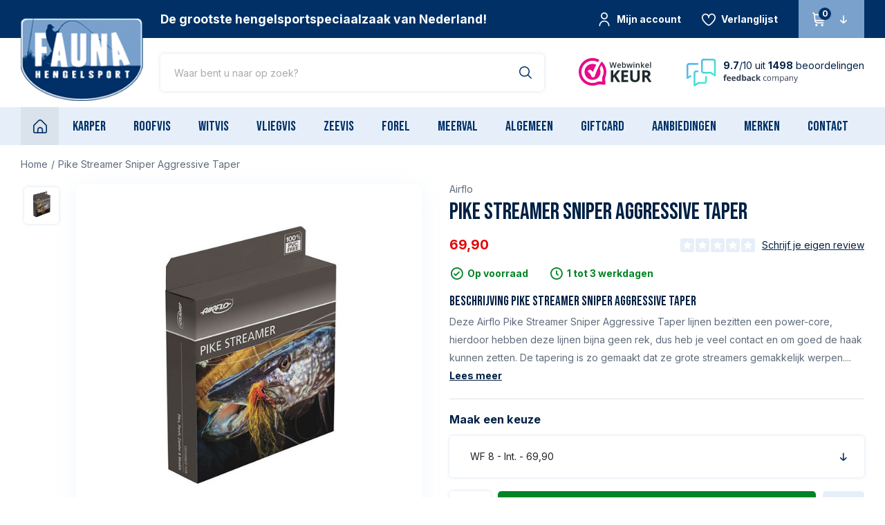

--- FILE ---
content_type: text/html;charset=utf-8
request_url: https://www.hengelsportfauna.nl/airflo-pike-streamer-sniper-aggressive-taper.html
body_size: 37564
content:


                
<!DOCTYPE html>
<html lang="nl">
  <head>
  


<script>(function(w,d,s,l,i){w[l]=w[l]||[];w[l].push({'gtm.start':new Date().getTime(),event:'gtm.js'});var f=d.getElementsByTagName(s)[0],j=d.createElement(s),dl=l!='dataLayer'?'&l='+l:'';j.async=true;j.src='https://sst.hengelsportfauna.nl/gtm.js?id='+i+dl;f.parentNode.insertBefore(j,f);})(window,document,'script','dataLayer','GTM-MSTW6BC');</script>  <meta charset="utf-8"/>
<!-- [START] 'blocks/head.rain' -->
<!--

  (c) 2008-2026 Lightspeed Netherlands B.V.
  http://www.lightspeedhq.com
  Generated: 01-02-2026 @ 18:28:11

-->
<link rel="canonical" href="https://www.hengelsportfauna.nl/airflo-pike-streamer-sniper-aggressive-taper.html"/>
<link rel="alternate" href="https://www.hengelsportfauna.nl/index.rss" type="application/rss+xml" title="Nieuwe producten"/>
<meta name="robots" content="noodp,noydir"/>
<meta name="google-site-verification" content="mDj-PrfU4ggHn5rJ8nAZaWetrxbsKujLpKJylE2ew0g"/>
<meta name="google-site-verification" content="H_OSdIVEk-CKEEw5IfLTjbArjBbeF4tzfbH2S5f9IjQ"/>
<meta name="google-site-verification" content="U3svuEDfk7t9WSEe_lSpFnmbG2RbOw68TSegUYH-O68"/>
<meta property="og:url" content="https://www.hengelsportfauna.nl/airflo-pike-streamer-sniper-aggressive-taper.html?source=facebook"/>
<meta property="og:site_name" content="Fauna Hengelsport"/>
<meta property="og:title" content="Airflo Pike Streamer Sniper Aggressive Taper"/>
<meta property="og:description" content="Deze Airflo Pike Streamer Sniper Aggressive Taper lijnen bezitten een power-core, hierdoor hebben deze lijnen bijna geen rek, dus heb je veel contact en om..."/>
<meta property="og:image" content="https://cdn.webshopapp.com/shops/31204/files/339197206/airflo-pike-streamer-sniper-aggressive-taper.jpg"/>
<!--[if lt IE 9]>
<script src="https://cdn.webshopapp.com/assets/html5shiv.js?2025-02-20"></script>
<![endif]-->
<!-- [END] 'blocks/head.rain' -->
  <title>Airflo Pike Streamer Sniper Aggressive Taper - Fauna Hengelsport</title>
  <meta name="description" content="Deze Airflo Pike Streamer Sniper Aggressive Taper lijnen bezitten een power-core, hierdoor hebben deze lijnen bijna geen rek, dus heb je veel contact en om..." />
  <meta name="keywords" content="Airflo, Pike, Streamer, Sniper, Aggressive, Taper, Hengelsport, Fauna, vissen, hengelsport fauna, fauna raamsdonksveer, viswinkel raamsdonksveer,  karpervissen, roofvissen, zeevissen, witvissen, hengels, haken, beetmelders, rodpod, kunstaas, molens" />
  <meta http-equiv="X-UA-Compatible" content="IE=edge,chrome=1">
  <meta name="viewport" content="width=device-width, initial-scale=1, maximum-scale=1, user-scalable=0"/>
  <meta name="apple-mobile-web-app-capable" content="yes">
  <meta name="apple-mobile-web-app-status-bar-style" content="black">
  <meta property="fb:app_id" content="966242223397117"/>
  <meta name="facebook-domain-verification" content="2jq0d2yie5rspxguao6wqdx14l73ot" />
  
  <link rel="preconnect" href="https://fonts.googleapis.com">
	<link rel="preconnect" href="https://fonts.gstatic.com" crossorigin>
  <link rel="preload" href="https://fonts.googleapis.com/css2?family=Bebas%20Neue:ital,wght@0,400;1,400&family=Inter:ital,wght@0,400;0,700;1,400;1,700" as="style">
  <link rel="preload" href="https://cdn.webshopapp.com/shops/31204/themes/178332/assets/sm-basis.css?20260129154434" as="style">
  <link rel="preload" href="https://cdn.webshopapp.com/assets/gui-2-0.css?2025-02-20" as="style">
  <link rel="preload" href="https://cdn.webshopapp.com/assets/gui-responsive-2-0.css?2025-02-20" as="style">
  <link rel="preload" href="https://cdn.webshopapp.com/shops/31204/themes/178332/assets/settings.css?20260129154434" as="style">
  <link rel="preload" href="https://cdn.webshopapp.com/shops/31204/themes/178332/assets/style.css?20260129154434" as="style">
  
  <link rel="preload" href="https://cdn.webshopapp.com/shops/31204/themes/178332/assets/sm-jquery.js?20260129154434" as="script">
  <link rel="preload" href="https://cdn.webshopapp.com/shops/31204/themes/178332/assets/sm-basis.js?20260129154434" as="script">
  <link rel="preload" href="https://cdn.webshopapp.com/shops/31204/themes/178332/assets/global.js?20260129154434" as="script">
  
  <link rel="shortcut icon" href="https://cdn.webshopapp.com/shops/31204/themes/178332/v/1011812/assets/favicon.ico?20211213153041" type="image/x-icon" />  <link rel="stylesheet" href="https://fonts.googleapis.com/css2?family=Bebas%20Neue:ital,wght@0,400;1,400&family=Inter:ital,wght@0,400;0,700;1,400;1,700">
  <link rel="stylesheet" href="https://cdn.webshopapp.com/shops/31204/themes/178332/assets/sm-basis.css?20260129154434" />
  <link rel="stylesheet" href="https://cdn.webshopapp.com/assets/gui-2-0.css?2025-02-20" />
  <link rel="stylesheet" href="https://cdn.webshopapp.com/assets/gui-responsive-2-0.css?2025-02-20" />
  <link rel="stylesheet" href="https://cdn.webshopapp.com/shops/31204/themes/178332/assets/settings.css?20260129154434"/>
  <link rel="stylesheet" href="https://cdn.webshopapp.com/shops/31204/themes/178332/assets/style.css?20260129154434" />
  
  <link rel="stylesheet" href="https://cdn.webshopapp.com/shops/31204/themes/178332/assets/custom.css?20260129154434" />
  
  <script src="https://cdn.webshopapp.com/shops/31204/themes/178332/assets/sm-jquery.js?20260129154434"></script>
  <script src="https://cdn.webshopapp.com/assets/gui.js?2025-02-20"></script>
	<script src="https://cdn.webshopapp.com/assets/gui-responsive-2-0.js?2025-02-20"></script>
</head>  
  <body class="fallback-font"><noscript><iframe src="https://sst.hengelsportfauna.nl/ns.html?id=GTM-MSTW6BC" height="0" width="0" style="display:none;visibility:hidden"></iframe></noscript><div id="app" v-cloak><script type="application/ld+json">
[
			{
    "@context": "http://schema.org",
    "@type": "BreadcrumbList",
    "itemListElement":
    [
      {
        "@type": "ListItem",
        "position": 1,
        "item": {
        	"@id": "https://www.hengelsportfauna.nl/",
        	"name": "Home"
        }
      },
    	    	{
    		"@type": "ListItem",
     		"position": 2,
     		"item":	{
      		"@id": "https://www.hengelsportfauna.nl/airflo-pike-streamer-sniper-aggressive-taper.html",
      		"name": "Pike Streamer Sniper Aggressive Taper"
    		}
    	}    	    ]
  }
      
      ,{
    "@context": "http://schema.org",
    "@type": "Product", 
    "name": "Airflo Pike Streamer Sniper Aggressive Taper",
    "url": "https://www.hengelsportfauna.nl/airflo-pike-streamer-sniper-aggressive-taper.html",
        "brand": {
    	"@type": "Brand",
    	"name": "Airflo"
    },
        "description": "Deze Airflo Pike Streamer Sniper Aggressive Taper lijnen bezitten een power-core, hierdoor hebben deze lijnen bijna geen rek, dus heb je veel contact en om...",    "image": "https://cdn.webshopapp.com/shops/31204/files/339197206/300x250x2/airflo-pike-streamer-sniper-aggressive-taper.jpg",    "gtin13": "053163690700",        "sku": "06-30-0240",    "offers": {
      "@type": "Offer",
      "price": "57.77",
      "url": "https://www.hengelsportfauna.nl/airflo-pike-streamer-sniper-aggressive-taper.html",
      "priceValidUntil": "2027-02-01",
      "priceCurrency": "EUR",
        "availability": "https://schema.org/InStock",
        "inventoryLevel": "1"
          }
      }
      
  ]
</script><div class="mobile-menu-overlay menu"></div><div class="mobile-menu"><div class="mobile-menu-inner"><div class="login-wrap"><ul class="ul-reset"><li><a href="https://www.hengelsportfauna.nl/account/" title="Inloggen"><span class="icon-wrap"><i class="fi-rr-user"></i></span>Inloggen</a></li></ul></div><div class="categories-wrap"><ul class="ul-reset main-cats"><li ><div class="cat-inner"><a href="https://www.hengelsportfauna.nl/karper/" title="Karper" class="title-font">Karper</a><a href="javascript:;" class="more-cats" title="Toon meer"><i class="fi-rr-arrow-small-right"></i></a></div><ul class="ul-reset subs"><li ><div class="cat-inner"><a href="https://www.hengelsportfauna.nl/karper/aanbiedingen/" title="Aanbiedingen">Aanbiedingen</a></div></li><li ><div class="cat-inner"><a href="https://www.hengelsportfauna.nl/karper/karperhengels/" title="Karperhengels">Karperhengels</a><a href="javascript:;" class="more-cats" title="Toon meer"><i class="fi-rr-arrow-small-right"></i></a></div><ul class="ul-reset subs"><li ><div class="cat-inner"><a href="https://www.hengelsportfauna.nl/karper/karperhengels/afstandshengels/" title="Afstandshengels">Afstandshengels</a></div></li><li ><div class="cat-inner"><a href="https://www.hengelsportfauna.nl/karper/karperhengels/spod-markerhengels/" title="Spod &amp; Markerhengels">Spod &amp; Markerhengels</a></div></li><li ><div class="cat-inner"><a href="https://www.hengelsportfauna.nl/karper/karperhengels/penhengels/" title="Penhengels">Penhengels</a></div></li></ul></li><li ><div class="cat-inner"><a href="https://www.hengelsportfauna.nl/karper/karpermolens/" title="Karpermolens">Karpermolens</a><a href="javascript:;" class="more-cats" title="Toon meer"><i class="fi-rr-arrow-small-right"></i></a></div><ul class="ul-reset subs"><li ><div class="cat-inner"><a href="https://www.hengelsportfauna.nl/karper/karpermolens/big-pit-molens/" title="Big Pit Molens">Big Pit Molens</a></div></li><li ><div class="cat-inner"><a href="https://www.hengelsportfauna.nl/karper/karpermolens/baitrunners-vrijloopmolens/" title="Baitrunners &amp; Vrijloopmolens">Baitrunners &amp; Vrijloopmolens</a></div></li></ul></li><li ><div class="cat-inner"><a href="https://www.hengelsportfauna.nl/karper/karpersets/" title="Karpersets">Karpersets</a></div></li><li ><div class="cat-inner"><a href="https://www.hengelsportfauna.nl/karper/kleinmateriaal/" title="Kleinmateriaal">Kleinmateriaal</a><a href="javascript:;" class="more-cats" title="Toon meer"><i class="fi-rr-arrow-small-right"></i></a></div><ul class="ul-reset subs"><li ><div class="cat-inner"><a href="https://www.hengelsportfauna.nl/karper/kleinmateriaal/karperhaken/" title="Karperhaken">Karperhaken</a></div></li><li ><div class="cat-inner"><a href="https://www.hengelsportfauna.nl/karper/kleinmateriaal/rigmateriaal/" title="Rigmateriaal">Rigmateriaal</a></div></li><li ><div class="cat-inner"><a href="https://www.hengelsportfauna.nl/karper/kleinmateriaal/onderlijnmateriaal/" title="Onderlijnmateriaal">Onderlijnmateriaal</a></div></li><li ><div class="cat-inner"><a href="https://www.hengelsportfauna.nl/karper/kleinmateriaal/onderlijnen-kant-en-klaar/" title="Onderlijnen kant-en-klaar">Onderlijnen kant-en-klaar</a></div></li><li ><div class="cat-inner"><a href="https://www.hengelsportfauna.nl/karper/kleinmateriaal/loodsystemen-leaders/" title="Loodsystemen &amp; Leaders">Loodsystemen &amp; Leaders</a></div></li><li ><div class="cat-inner"><a href="https://www.hengelsportfauna.nl/karper/kleinmateriaal/tools/" title="Tools">Tools</a></div></li><li ><div class="cat-inner"><a href="https://www.hengelsportfauna.nl/karper/kleinmateriaal/oppervlakte-vissen/" title="Oppervlakte vissen">Oppervlakte vissen</a></div></li><li ><div class="cat-inner"><a href="https://www.hengelsportfauna.nl/karper/kleinmateriaal/carp-care/" title="Carp Care">Carp Care</a></div></li><li ><div class="cat-inner"><a href="https://www.hengelsportfauna.nl/karper/kleinmateriaal/karperlood/" title="Karperlood">Karperlood</a><a href="javascript:;" class="more-cats" title="Toon meer"><i class="fi-rr-arrow-small-right"></i></a></div></li><li ><div class="cat-inner"><a href="https://www.hengelsportfauna.nl/karper/kleinmateriaal/pva-materiaal/" title="PVA Materiaal">PVA Materiaal</a></div></li><li ><div class="cat-inner"><a href="https://www.hengelsportfauna.nl/karper/kleinmateriaal/dobbers/" title="Dobbers">Dobbers</a></div></li><li ><div class="cat-inner"><a href="https://www.hengelsportfauna.nl/karper/kleinmateriaal/markers-toebehoren/" title="Markers &amp; Toebehoren">Markers &amp; Toebehoren</a></div></li></ul></li><li ><div class="cat-inner"><a href="https://www.hengelsportfauna.nl/karper/accessoires/" title="Accessoires">Accessoires</a><a href="javascript:;" class="more-cats" title="Toon meer"><i class="fi-rr-arrow-small-right"></i></a></div><ul class="ul-reset subs"><li ><div class="cat-inner"><a href="https://www.hengelsportfauna.nl/karper/accessoires/opbergsystemen/" title="Opbergsystemen">Opbergsystemen</a></div></li><li ><div class="cat-inner"><a href="https://www.hengelsportfauna.nl/karper/accessoires/voer-accessoires/" title="Voer-Accessoires">Voer-Accessoires</a></div></li><li ><div class="cat-inner"><a href="https://www.hengelsportfauna.nl/karper/accessoires/bivvy-accessoires/" title="Bivvy Accessoires">Bivvy Accessoires</a></div></li><li ><div class="cat-inner"><a href="https://www.hengelsportfauna.nl/karper/accessoires/bewaar-weegzakken/" title="Bewaar- &amp; Weegzakken">Bewaar- &amp; Weegzakken</a></div></li><li ><div class="cat-inner"><a href="https://www.hengelsportfauna.nl/karper/accessoires/weegklokken-tri-pods/" title="Weegklokken &amp; Tri pods">Weegklokken &amp; Tri pods</a></div></li><li ><div class="cat-inner"><a href="https://www.hengelsportfauna.nl/karper/accessoires/batterijen-accus/" title="Batterijen &amp; Accu&#039;s">Batterijen &amp; Accu&#039;s</a></div></li><li ><div class="cat-inner"><a href="https://www.hengelsportfauna.nl/karper/accessoires/kook-accessoires/" title="Kook-accessoires">Kook-accessoires</a></div></li></ul></li><li ><div class="cat-inner"><a href="https://www.hengelsportfauna.nl/karper/schepnetten-toebehoren/" title="Schepnetten &amp; Toebehoren">Schepnetten &amp; Toebehoren</a></div></li><li ><div class="cat-inner"><a href="https://www.hengelsportfauna.nl/karper/onthaakmatten/" title="Onthaakmatten">Onthaakmatten</a></div></li><li ><div class="cat-inner"><a href="https://www.hengelsportfauna.nl/karper/swingers-hangers/" title="Swingers &amp; Hangers">Swingers &amp; Hangers</a></div></li><li ><div class="cat-inner"><a href="https://www.hengelsportfauna.nl/karper/aas-voer/" title="Aas &amp; Voer">Aas &amp; Voer</a><a href="javascript:;" class="more-cats" title="Toon meer"><i class="fi-rr-arrow-small-right"></i></a></div><ul class="ul-reset subs"><li ><div class="cat-inner"><a href="https://www.hengelsportfauna.nl/karper/aas-voer/readymades-boilies/" title="Readymades/Boilies">Readymades/Boilies</a></div></li><li ><div class="cat-inner"><a href="https://www.hengelsportfauna.nl/karper/aas-voer/pop-ups/" title="Pop-ups">Pop-ups</a></div></li><li ><div class="cat-inner"><a href="https://www.hengelsportfauna.nl/karper/aas-voer/wafters/" title="Wafters">Wafters</a></div></li><li ><div class="cat-inner"><a href="https://www.hengelsportfauna.nl/karper/aas-voer/dumbells/" title="Dumbells">Dumbells</a></div></li><li ><div class="cat-inner"><a href="https://www.hengelsportfauna.nl/karper/aas-voer/partikels/" title="Partikels">Partikels</a></div></li><li ><div class="cat-inner"><a href="https://www.hengelsportfauna.nl/karper/aas-voer/flavours-dips/" title="Flavours &amp; Dips">Flavours &amp; Dips</a></div></li><li ><div class="cat-inner"><a href="https://www.hengelsportfauna.nl/karper/aas-voer/lokvoer-pellets-mixen/" title="Lokvoer, Pellets &amp; Mixen">Lokvoer, Pellets &amp; Mixen</a></div></li><li ><div class="cat-inner"><a href="https://www.hengelsportfauna.nl/karper/aas-voer/imitatie-aas/" title="Imitatie Aas">Imitatie Aas</a></div></li></ul></li><li ><div class="cat-inner"><a href="https://www.hengelsportfauna.nl/karper/karperlijn/" title="Karperlijn">Karperlijn</a></div></li><li ><div class="cat-inner"><a href="https://www.hengelsportfauna.nl/karper/beetmelders/" title="Beetmelders">Beetmelders</a></div></li><li ><div class="cat-inner"><a href="https://www.hengelsportfauna.nl/karper/rod-pods-steunen/" title="Rod Pods &amp; Steunen">Rod Pods &amp; Steunen</a><a href="javascript:;" class="more-cats" title="Toon meer"><i class="fi-rr-arrow-small-right"></i></a></div><ul class="ul-reset subs"><li ><div class="cat-inner"><a href="https://www.hengelsportfauna.nl/karper/rod-pods-steunen/rod-pods/" title="Rod Pods">Rod Pods</a></div></li><li ><div class="cat-inner"><a href="https://www.hengelsportfauna.nl/karper/rod-pods-steunen/buzzerbars/" title="Buzzerbars">Buzzerbars</a></div></li><li ><div class="cat-inner"><a href="https://www.hengelsportfauna.nl/karper/rod-pods-steunen/banksticks/" title="Banksticks">Banksticks</a></div></li><li ><div class="cat-inner"><a href="https://www.hengelsportfauna.nl/karper/rod-pods-steunen/snag-ears-steunen-accessoires/" title="Snag Ears, Steunen &amp; Accessoires">Snag Ears, Steunen &amp; Accessoires</a></div></li></ul></li><li ><div class="cat-inner"><a href="https://www.hengelsportfauna.nl/karper/tassen-foedralen/" title="Tassen &amp; Foedralen">Tassen &amp; Foedralen</a></div></li><li ><div class="cat-inner"><a href="https://www.hengelsportfauna.nl/karper/stoelen-stretchers/" title="Stoelen &amp; Stretchers">Stoelen &amp; Stretchers</a><a href="javascript:;" class="more-cats" title="Toon meer"><i class="fi-rr-arrow-small-right"></i></a></div><ul class="ul-reset subs"><li ><div class="cat-inner"><a href="https://www.hengelsportfauna.nl/karper/stoelen-stretchers/stoelen/" title="Stoelen">Stoelen</a></div></li><li ><div class="cat-inner"><a href="https://www.hengelsportfauna.nl/karper/stoelen-stretchers/stretchers-bedchairs/" title="Stretchers &amp; Bedchairs">Stretchers &amp; Bedchairs</a></div></li></ul></li><li ><div class="cat-inner"><a href="https://www.hengelsportfauna.nl/karper/slaapzakken-kussens/" title="Slaapzakken &amp; Kussens">Slaapzakken &amp; Kussens</a></div></li><li ><div class="cat-inner"><a href="https://www.hengelsportfauna.nl/karper/tenten-brollies/" title="Tenten &amp; Brollies">Tenten &amp; Brollies</a><a href="javascript:;" class="more-cats" title="Toon meer"><i class="fi-rr-arrow-small-right"></i></a></div><ul class="ul-reset subs"><li ><div class="cat-inner"><a href="https://www.hengelsportfauna.nl/karper/tenten-brollies/tenten/" title="Tenten">Tenten</a></div></li><li ><div class="cat-inner"><a href="https://www.hengelsportfauna.nl/karper/tenten-brollies/brollies/" title="Brollies">Brollies</a></div></li><li ><div class="cat-inner"><a href="https://www.hengelsportfauna.nl/karper/tenten-brollies/toebehoren/" title="Toebehoren">Toebehoren</a></div></li></ul></li><li ><div class="cat-inner"><a href="https://www.hengelsportfauna.nl/karper/kleding/" title="Kleding">Kleding</a><a href="javascript:;" class="more-cats" title="Toon meer"><i class="fi-rr-arrow-small-right"></i></a></div><ul class="ul-reset subs"><li ><div class="cat-inner"><a href="https://www.hengelsportfauna.nl/karper/kleding/jassen-truien-broeken/" title="Jassen, Truien &amp; Broeken">Jassen, Truien &amp; Broeken</a></div></li><li ><div class="cat-inner"><a href="https://www.hengelsportfauna.nl/karper/kleding/warmte-pakken/" title="(Warmte) Pakken">(Warmte) Pakken</a></div></li><li ><div class="cat-inner"><a href="https://www.hengelsportfauna.nl/karper/kleding/petten-mutsen/" title="Petten &amp; Mutsen">Petten &amp; Mutsen</a></div></li><li ><div class="cat-inner"><a href="https://www.hengelsportfauna.nl/karper/kleding/zonnebrillen/" title="Zonnebrillen">Zonnebrillen</a></div></li><li ><div class="cat-inner"><a href="https://www.hengelsportfauna.nl/karper/kleding/handschoenen-laarzen-accessoires/" title="Handschoenen, Laarzen &amp; Accessoires">Handschoenen, Laarzen &amp; Accessoires</a></div></li></ul></li><li ><div class="cat-inner"><a href="https://www.hengelsportfauna.nl/karper/waadpakken/" title="Waadpakken">Waadpakken</a></div></li><li ><div class="cat-inner"><a href="https://www.hengelsportfauna.nl/karper/dieptemeters/" title="Dieptemeters">Dieptemeters</a></div></li><li ><div class="cat-inner"><a href="https://www.hengelsportfauna.nl/karper/barrows/" title="Barrows">Barrows</a></div></li><li ><div class="cat-inner"><a href="https://www.hengelsportfauna.nl/karper/bootaccessoires/" title="Bootaccessoires ">Bootaccessoires </a></div></li><li ><div class="cat-inner"><a href="https://www.hengelsportfauna.nl/karper/kwinten-fishing/" title="Kwinten Fishing">Kwinten Fishing</a><a href="javascript:;" class="more-cats" title="Toon meer"><i class="fi-rr-arrow-small-right"></i></a></div><ul class="ul-reset subs"><li ><div class="cat-inner"><a href="https://www.hengelsportfauna.nl/karper/kwinten-fishing/wk-winter-rig/" title="WK (Winter) Rig">WK (Winter) Rig</a></div></li><li ><div class="cat-inner"><a href="https://www.hengelsportfauna.nl/karper/kwinten-fishing/loodsysteem/" title="Loodsysteem">Loodsysteem</a></div></li><li ><div class="cat-inner"><a href="https://www.hengelsportfauna.nl/karper/kwinten-fishing/ronnie-rig/" title="Ronnie Rig">Ronnie Rig</a></div></li></ul></li></ul></li><li ><div class="cat-inner"><a href="https://www.hengelsportfauna.nl/roofvis/" title="Roofvis" class="title-font">Roofvis</a><a href="javascript:;" class="more-cats" title="Toon meer"><i class="fi-rr-arrow-small-right"></i></a></div><ul class="ul-reset subs"><li ><div class="cat-inner"><a href="https://www.hengelsportfauna.nl/roofvis/roofvishengels/" title="Roofvishengels">Roofvishengels</a><a href="javascript:;" class="more-cats" title="Toon meer"><i class="fi-rr-arrow-small-right"></i></a></div><ul class="ul-reset subs"><li ><div class="cat-inner"><a href="https://www.hengelsportfauna.nl/roofvis/roofvishengels/spinhengels/" title="Spinhengels">Spinhengels</a></div></li><li ><div class="cat-inner"><a href="https://www.hengelsportfauna.nl/roofvis/roofvishengels/jerkbait-baitcasthengels/" title="Jerkbait- &amp; Baitcasthengels">Jerkbait- &amp; Baitcasthengels</a></div></li><li ><div class="cat-inner"><a href="https://www.hengelsportfauna.nl/roofvis/roofvishengels/dropshothengels/" title="Dropshothengels">Dropshothengels</a></div></li><li ><div class="cat-inner"><a href="https://www.hengelsportfauna.nl/roofvis/roofvishengels/verticaalhengels/" title="Verticaalhengels">Verticaalhengels</a></div></li><li ><div class="cat-inner"><a href="https://www.hengelsportfauna.nl/roofvis/roofvishengels/zeebaarshengels/" title="Zeebaarshengels">Zeebaarshengels</a></div></li></ul></li><li ><div class="cat-inner"><a href="https://www.hengelsportfauna.nl/roofvis/molens-reels/" title="Molens &amp; Reels">Molens &amp; Reels</a><a href="javascript:;" class="more-cats" title="Toon meer"><i class="fi-rr-arrow-small-right"></i></a></div><ul class="ul-reset subs"><li ><div class="cat-inner"><a href="https://www.hengelsportfauna.nl/roofvis/molens-reels/molens/" title="Molens">Molens</a></div></li><li ><div class="cat-inner"><a href="https://www.hengelsportfauna.nl/roofvis/molens-reels/reels/" title="Reels">Reels</a></div></li></ul></li><li ><div class="cat-inner"><a href="https://www.hengelsportfauna.nl/roofvis/roofvissets/" title="Roofvissets">Roofvissets</a></div></li><li ><div class="cat-inner"><a href="https://www.hengelsportfauna.nl/roofvis/kunstaas/" title="Kunstaas">Kunstaas</a><a href="javascript:;" class="more-cats" title="Toon meer"><i class="fi-rr-arrow-small-right"></i></a></div><ul class="ul-reset subs"><li ><div class="cat-inner"><a href="https://www.hengelsportfauna.nl/roofvis/kunstaas/pluggen/" title="Pluggen">Pluggen</a></div></li><li ><div class="cat-inner"><a href="https://www.hengelsportfauna.nl/roofvis/kunstaas/jerkbaits/" title="Jerkbaits">Jerkbaits</a></div></li><li ><div class="cat-inner"><a href="https://www.hengelsportfauna.nl/roofvis/kunstaas/swimbaits/" title="Swimbaits">Swimbaits</a></div></li><li ><div class="cat-inner"><a href="https://www.hengelsportfauna.nl/roofvis/kunstaas/softbaits/" title="Softbaits">Softbaits</a></div></li><li ><div class="cat-inner"><a href="https://www.hengelsportfauna.nl/roofvis/kunstaas/spinners/" title="Spinners">Spinners</a></div></li><li ><div class="cat-inner"><a href="https://www.hengelsportfauna.nl/roofvis/kunstaas/chatterbaits/" title="Chatterbaits">Chatterbaits</a></div></li><li ><div class="cat-inner"><a href="https://www.hengelsportfauna.nl/roofvis/kunstaas/lepels/" title="Lepels">Lepels</a></div></li><li ><div class="cat-inner"><a href="https://www.hengelsportfauna.nl/roofvis/kunstaas/pilkers/" title="Pilkers">Pilkers</a></div></li><li ><div class="cat-inner"><a href="https://www.hengelsportfauna.nl/roofvis/kunstaas/poppers-topwater-baits/" title="Poppers &amp; Topwater Baits">Poppers &amp; Topwater Baits</a></div></li><li ><div class="cat-inner"><a href="https://www.hengelsportfauna.nl/roofvis/kunstaas/snoekstreamers/" title="Snoekstreamers">Snoekstreamers</a></div></li><li ><div class="cat-inner"><a href="https://www.hengelsportfauna.nl/roofvis/kunstaas/geurstoffen-kleurstoffen-lijm/" title="Geurstoffen, Kleurstoffen &amp; Lijm">Geurstoffen, Kleurstoffen &amp; Lijm</a></div></li><li ><div class="cat-inner"><a href="https://www.hengelsportfauna.nl/roofvis/kunstaas/texas-carolina-shads-creature-baits/" title="Texas &amp; Carolina Shads / Creature Baits">Texas &amp; Carolina Shads / Creature Baits</a></div></li></ul></li><li ><div class="cat-inner"><a href="https://www.hengelsportfauna.nl/roofvis/kleinmateriaal/" title="Kleinmateriaal">Kleinmateriaal</a><a href="javascript:;" class="more-cats" title="Toon meer"><i class="fi-rr-arrow-small-right"></i></a></div><ul class="ul-reset subs"><li ><div class="cat-inner"><a href="https://www.hengelsportfauna.nl/roofvis/kleinmateriaal/haken-dreggen/" title="Haken &amp; Dreggen">Haken &amp; Dreggen</a></div></li><li ><div class="cat-inner"><a href="https://www.hengelsportfauna.nl/roofvis/kleinmateriaal/onderlijnen-leaders/" title="Onderlijnen &amp; Leaders">Onderlijnen &amp; Leaders</a></div></li><li ><div class="cat-inner"><a href="https://www.hengelsportfauna.nl/roofvis/kleinmateriaal/onderlijnmateriaal-toebehoren/" title="Onderlijnmateriaal &amp; Toebehoren">Onderlijnmateriaal &amp; Toebehoren</a></div></li><li ><div class="cat-inner"><a href="https://www.hengelsportfauna.nl/roofvis/kleinmateriaal/loodkoppen/" title="Loodkoppen">Loodkoppen</a></div></li><li ><div class="cat-inner"><a href="https://www.hengelsportfauna.nl/roofvis/kleinmateriaal/stingers/" title="Stingers">Stingers</a></div></li><li ><div class="cat-inner"><a href="https://www.hengelsportfauna.nl/roofvis/kleinmateriaal/lood-vervangers-tungsten/" title="Lood (vervangers) &amp; Tungsten">Lood (vervangers) &amp; Tungsten</a></div></li><li ><div class="cat-inner"><a href="https://www.hengelsportfauna.nl/roofvis/kleinmateriaal/dobbers/" title="Dobbers">Dobbers</a></div></li></ul></li><li ><div class="cat-inner"><a href="https://www.hengelsportfauna.nl/roofvis/lijnen/" title="Lijnen">Lijnen</a><a href="javascript:;" class="more-cats" title="Toon meer"><i class="fi-rr-arrow-small-right"></i></a></div><ul class="ul-reset subs"><li ><div class="cat-inner"><a href="https://www.hengelsportfauna.nl/roofvis/lijnen/nylon-lijn/" title="Nylon Lijn">Nylon Lijn</a></div></li><li ><div class="cat-inner"><a href="https://www.hengelsportfauna.nl/roofvis/lijnen/gevlochten-lijn/" title="Gevlochten Lijn">Gevlochten Lijn</a></div></li><li ><div class="cat-inner"><a href="https://www.hengelsportfauna.nl/roofvis/lijnen/fluorocarbon/" title="Fluorocarbon">Fluorocarbon</a></div></li></ul></li><li ><div class="cat-inner"><a href="https://www.hengelsportfauna.nl/roofvis/tools/" title="Tools">Tools</a></div></li><li ><div class="cat-inner"><a href="https://www.hengelsportfauna.nl/roofvis/luggage-opbergboxen/" title="Luggage &amp; Opbergboxen">Luggage &amp; Opbergboxen</a></div></li><li ><div class="cat-inner"><a href="https://www.hengelsportfauna.nl/roofvis/schepnetten/" title="Schepnetten">Schepnetten</a></div></li><li ><div class="cat-inner"><a href="https://www.hengelsportfauna.nl/roofvis/kleding-waadpakken/" title="Kleding &amp; Waadpakken">Kleding &amp; Waadpakken</a><a href="javascript:;" class="more-cats" title="Toon meer"><i class="fi-rr-arrow-small-right"></i></a></div><ul class="ul-reset subs"><li ><div class="cat-inner"><a href="https://www.hengelsportfauna.nl/roofvis/kleding-waadpakken/kleding/" title="Kleding">Kleding</a></div></li><li ><div class="cat-inner"><a href="https://www.hengelsportfauna.nl/roofvis/kleding-waadpakken/waadpakken-lieslaarzen/" title="Waadpakken &amp; Lieslaarzen">Waadpakken &amp; Lieslaarzen</a></div></li><li ><div class="cat-inner"><a href="https://www.hengelsportfauna.nl/roofvis/kleding-waadpakken/zonnebrillen/" title="Zonnebrillen">Zonnebrillen</a></div></li></ul></li><li ><div class="cat-inner"><a href="https://www.hengelsportfauna.nl/roofvis/dieptemeters/" title="Dieptemeters">Dieptemeters</a></div></li><li ><div class="cat-inner"><a href="https://www.hengelsportfauna.nl/roofvis/bellyboten-boten-accessoires/" title="Bellyboten, Boten &amp; Accessoires">Bellyboten, Boten &amp; Accessoires</a></div></li></ul></li><li ><div class="cat-inner"><a href="https://www.hengelsportfauna.nl/witvis/" title="Witvis" class="title-font">Witvis</a><a href="javascript:;" class="more-cats" title="Toon meer"><i class="fi-rr-arrow-small-right"></i></a></div><ul class="ul-reset subs"><li ><div class="cat-inner"><a href="https://www.hengelsportfauna.nl/witvis/witvishengels/" title="Witvishengels">Witvishengels</a><a href="javascript:;" class="more-cats" title="Toon meer"><i class="fi-rr-arrow-small-right"></i></a></div><ul class="ul-reset subs"><li ><div class="cat-inner"><a href="https://www.hengelsportfauna.nl/witvis/witvishengels/feederhengels/" title="Feederhengels">Feederhengels</a></div></li><li ><div class="cat-inner"><a href="https://www.hengelsportfauna.nl/witvis/witvishengels/vaste-hengels/" title="Vaste Hengels">Vaste Hengels</a></div></li><li ><div class="cat-inner"><a href="https://www.hengelsportfauna.nl/witvis/witvishengels/specialist-hengels/" title="Specialist Hengels">Specialist Hengels</a></div></li></ul></li><li ><div class="cat-inner"><a href="https://www.hengelsportfauna.nl/witvis/witvismolens/" title="Witvismolens">Witvismolens</a></div></li><li ><div class="cat-inner"><a href="https://www.hengelsportfauna.nl/witvis/witvis-sets/" title="Witvis-sets">Witvis-sets</a></div></li><li ><div class="cat-inner"><a href="https://www.hengelsportfauna.nl/witvis/kleinmateriaal/" title="Kleinmateriaal">Kleinmateriaal</a><a href="javascript:;" class="more-cats" title="Toon meer"><i class="fi-rr-arrow-small-right"></i></a></div><ul class="ul-reset subs"><li ><div class="cat-inner"><a href="https://www.hengelsportfauna.nl/witvis/kleinmateriaal/haken/" title="Haken">Haken</a></div></li><li ><div class="cat-inner"><a href="https://www.hengelsportfauna.nl/witvis/kleinmateriaal/onderlijnen/" title="Onderlijnen">Onderlijnen</a></div></li><li ><div class="cat-inner"><a href="https://www.hengelsportfauna.nl/witvis/kleinmateriaal/onderlijnmateriaal/" title="Onderlijnmateriaal">Onderlijnmateriaal</a></div></li><li ><div class="cat-inner"><a href="https://www.hengelsportfauna.nl/witvis/kleinmateriaal/tools/" title="Tools">Tools</a></div></li><li ><div class="cat-inner"><a href="https://www.hengelsportfauna.nl/witvis/kleinmateriaal/elastiek-accesoires/" title="Elastiek &amp; Accesoires">Elastiek &amp; Accesoires</a></div></li><li ><div class="cat-inner"><a href="https://www.hengelsportfauna.nl/witvis/kleinmateriaal/loodsystemen/" title="Loodsystemen">Loodsystemen</a></div></li><li ><div class="cat-inner"><a href="https://www.hengelsportfauna.nl/witvis/kleinmateriaal/lood/" title="Lood">Lood</a></div></li><li ><div class="cat-inner"><a href="https://www.hengelsportfauna.nl/witvis/kleinmateriaal/voerkorven/" title="Voerkorven">Voerkorven</a></div></li><li ><div class="cat-inner"><a href="https://www.hengelsportfauna.nl/witvis/kleinmateriaal/pva-materiaal/" title="PVA Materiaal">PVA Materiaal</a></div></li></ul></li><li ><div class="cat-inner"><a href="https://www.hengelsportfauna.nl/witvis/dobbers-tuigen-accessoires/" title="Dobbers, Tuigen &amp; Accessoires">Dobbers, Tuigen &amp; Accessoires</a><a href="javascript:;" class="more-cats" title="Toon meer"><i class="fi-rr-arrow-small-right"></i></a></div><ul class="ul-reset subs"><li ><div class="cat-inner"><a href="https://www.hengelsportfauna.nl/witvis/dobbers-tuigen-accessoires/dobbers/" title="Dobbers">Dobbers</a></div></li><li ><div class="cat-inner"><a href="https://www.hengelsportfauna.nl/witvis/dobbers-tuigen-accessoires/tuigen/" title="Tuigen">Tuigen</a></div></li><li ><div class="cat-inner"><a href="https://www.hengelsportfauna.nl/witvis/dobbers-tuigen-accessoires/accessoires/" title="Accessoires">Accessoires</a></div></li></ul></li><li ><div class="cat-inner"><a href="https://www.hengelsportfauna.nl/witvis/lijnen/" title="Lijnen">Lijnen</a><a href="javascript:;" class="more-cats" title="Toon meer"><i class="fi-rr-arrow-small-right"></i></a></div><ul class="ul-reset subs"><li ><div class="cat-inner"><a href="https://www.hengelsportfauna.nl/witvis/lijnen/nylon-lijn/" title="Nylon Lijn">Nylon Lijn</a></div></li><li ><div class="cat-inner"><a href="https://www.hengelsportfauna.nl/witvis/lijnen/gevlochten-lijn/" title="Gevlochten Lijn">Gevlochten Lijn</a></div></li><li ><div class="cat-inner"><a href="https://www.hengelsportfauna.nl/witvis/lijnen/fluorocarbon/" title="Fluorocarbon">Fluorocarbon</a></div></li></ul></li><li ><div class="cat-inner"><a href="https://www.hengelsportfauna.nl/witvis/aas-voer/" title="Aas &amp; voer">Aas &amp; voer</a><a href="javascript:;" class="more-cats" title="Toon meer"><i class="fi-rr-arrow-small-right"></i></a></div><ul class="ul-reset subs"><li ><div class="cat-inner"><a href="https://www.hengelsportfauna.nl/witvis/aas-voer/grondvoer/" title="Grondvoer">Grondvoer</a></div></li><li ><div class="cat-inner"><a href="https://www.hengelsportfauna.nl/witvis/aas-voer/boilies/" title="Boilies">Boilies</a></div></li><li ><div class="cat-inner"><a href="https://www.hengelsportfauna.nl/witvis/aas-voer/pellets/" title="Pellets">Pellets</a></div></li><li ><div class="cat-inner"><a href="https://www.hengelsportfauna.nl/witvis/aas-voer/particles/" title="Particles">Particles</a></div></li><li ><div class="cat-inner"><a href="https://www.hengelsportfauna.nl/witvis/aas-voer/additives-dips/" title="Additives &amp; Dips">Additives &amp; Dips</a></div></li><li ><div class="cat-inner"><a href="https://www.hengelsportfauna.nl/witvis/aas-voer/imitatie-aas/" title="Imitatie Aas">Imitatie Aas</a></div></li></ul></li><li ><div class="cat-inner"><a href="https://www.hengelsportfauna.nl/witvis/voer-accessoires/" title="Voer Accessoires">Voer Accessoires</a></div></li><li ><div class="cat-inner"><a href="https://www.hengelsportfauna.nl/witvis/zitkisten-stoelen-accessoires/" title="Zitkisten, Stoelen &amp; Accessoires">Zitkisten, Stoelen &amp; Accessoires</a><a href="javascript:;" class="more-cats" title="Toon meer"><i class="fi-rr-arrow-small-right"></i></a></div><ul class="ul-reset subs"><li ><div class="cat-inner"><a href="https://www.hengelsportfauna.nl/witvis/zitkisten-stoelen-accessoires/zitkisten/" title="Zitkisten">Zitkisten</a></div></li><li ><div class="cat-inner"><a href="https://www.hengelsportfauna.nl/witvis/zitkisten-stoelen-accessoires/feederstoelen/" title="Feederstoelen">Feederstoelen</a></div></li><li ><div class="cat-inner"><a href="https://www.hengelsportfauna.nl/witvis/zitkisten-stoelen-accessoires/visstoelen/" title="Visstoelen">Visstoelen</a></div></li><li ><div class="cat-inner"><a href="https://www.hengelsportfauna.nl/witvis/zitkisten-stoelen-accessoires/accessoires/" title="Accessoires">Accessoires</a></div></li></ul></li><li ><div class="cat-inner"><a href="https://www.hengelsportfauna.nl/witvis/opbergboxen/" title="Opbergboxen">Opbergboxen</a></div></li><li ><div class="cat-inner"><a href="https://www.hengelsportfauna.nl/witvis/tassen-foudralen/" title="Tassen &amp; Foudralen">Tassen &amp; Foudralen</a></div></li><li ><div class="cat-inner"><a href="https://www.hengelsportfauna.nl/witvis/onthaakmatten/" title="Onthaakmatten">Onthaakmatten</a></div></li><li ><div class="cat-inner"><a href="https://www.hengelsportfauna.nl/witvis/transport/" title="Transport">Transport</a></div></li><li ><div class="cat-inner"><a href="https://www.hengelsportfauna.nl/witvis/rollers/" title="Rollers">Rollers</a></div></li><li ><div class="cat-inner"><a href="https://www.hengelsportfauna.nl/witvis/leefnetten/" title="Leefnetten">Leefnetten</a></div></li><li ><div class="cat-inner"><a href="https://www.hengelsportfauna.nl/witvis/steunen/" title="Steunen">Steunen</a></div></li><li ><div class="cat-inner"><a href="https://www.hengelsportfauna.nl/witvis/schepnetten-schepnetstelen/" title="Schepnetten &amp; Schepnetstelen">Schepnetten &amp; Schepnetstelen</a></div></li><li ><div class="cat-inner"><a href="https://www.hengelsportfauna.nl/witvis/visparaplus-brollys/" title="Visparaplu&#039;s &amp; Brolly&#039;s">Visparaplu&#039;s &amp; Brolly&#039;s</a></div></li><li ><div class="cat-inner"><a href="https://www.hengelsportfauna.nl/witvis/kleding/" title="Kleding">Kleding</a></div></li></ul></li><li ><div class="cat-inner"><a href="https://www.hengelsportfauna.nl/vliegvis/" title="Vliegvis" class="title-font">Vliegvis</a><a href="javascript:;" class="more-cats" title="Toon meer"><i class="fi-rr-arrow-small-right"></i></a></div><ul class="ul-reset subs"><li ><div class="cat-inner"><a href="https://www.hengelsportfauna.nl/vliegvis/aanbiedingen/" title="Aanbiedingen">Aanbiedingen</a></div></li><li ><div class="cat-inner"><a href="https://www.hengelsportfauna.nl/vliegvis/vliegenhengels/" title="Vliegenhengels">Vliegenhengels</a></div></li><li ><div class="cat-inner"><a href="https://www.hengelsportfauna.nl/vliegvis/vliegenreels/" title="Vliegenreels">Vliegenreels</a></div></li><li ><div class="cat-inner"><a href="https://www.hengelsportfauna.nl/vliegvis/vliegvissets/" title="Vliegvissets">Vliegvissets</a></div></li><li ><div class="cat-inner"><a href="https://www.hengelsportfauna.nl/vliegvis/bindmaterialen/" title="Bindmaterialen">Bindmaterialen</a><a href="javascript:;" class="more-cats" title="Toon meer"><i class="fi-rr-arrow-small-right"></i></a></div><ul class="ul-reset subs"><li ><div class="cat-inner"><a href="https://www.hengelsportfauna.nl/vliegvis/bindmaterialen/haken/" title="Haken">Haken</a></div></li><li ><div class="cat-inner"><a href="https://www.hengelsportfauna.nl/vliegvis/bindmaterialen/veren/" title="Veren">Veren</a></div></li><li ><div class="cat-inner"><a href="https://www.hengelsportfauna.nl/vliegvis/bindmaterialen/haren-fur/" title="Haren (Fur)">Haren (Fur)</a></div></li><li ><div class="cat-inner"><a href="https://www.hengelsportfauna.nl/vliegvis/bindmaterialen/synthetische-fibers/" title="Synthetische Fibers">Synthetische Fibers</a></div></li><li ><div class="cat-inner"><a href="https://www.hengelsportfauna.nl/vliegvis/bindmaterialen/bodymateriaal/" title="Bodymateriaal">Bodymateriaal</a><a href="javascript:;" class="more-cats" title="Toon meer"><i class="fi-rr-arrow-small-right"></i></a></div></li><li ><div class="cat-inner"><a href="https://www.hengelsportfauna.nl/vliegvis/bindmaterialen/dubbing/" title="Dubbing">Dubbing</a><a href="javascript:;" class="more-cats" title="Toon meer"><i class="fi-rr-arrow-small-right"></i></a></div></li><li ><div class="cat-inner"><a href="https://www.hengelsportfauna.nl/vliegvis/bindmaterialen/flash/" title="Flash">Flash</a></div></li><li ><div class="cat-inner"><a href="https://www.hengelsportfauna.nl/vliegvis/bindmaterialen/goudkoppen/" title="Goudkoppen">Goudkoppen</a></div></li><li ><div class="cat-inner"><a href="https://www.hengelsportfauna.nl/vliegvis/bindmaterialen/tubes/" title="Tubes">Tubes</a></div></li><li ><div class="cat-inner"><a href="https://www.hengelsportfauna.nl/vliegvis/bindmaterialen/bindgaren/" title="Bindgaren">Bindgaren</a></div></li><li ><div class="cat-inner"><a href="https://www.hengelsportfauna.nl/vliegvis/bindmaterialen/draad-tinsel/" title="Draad &amp; Tinsel">Draad &amp; Tinsel</a></div></li><li ><div class="cat-inner"><a href="https://www.hengelsportfauna.nl/vliegvis/bindmaterialen/ogen/" title="Ogen">Ogen</a></div></li><li ><div class="cat-inner"><a href="https://www.hengelsportfauna.nl/vliegvis/bindmaterialen/tails-staarten-en-poppermateriaal/" title="Tails, Staarten en Poppermateriaal">Tails, Staarten en Poppermateriaal</a></div></li><li ><div class="cat-inner"><a href="https://www.hengelsportfauna.nl/vliegvis/bindmaterialen/lijm-uv-resin-lak/" title="Lijm, Uv Resin &amp; Lak">Lijm, Uv Resin &amp; Lak</a></div></li><li ><div class="cat-inner"><a href="https://www.hengelsportfauna.nl/vliegvis/bindmaterialen/vliegbind-kits/" title="Vliegbind Kits">Vliegbind Kits</a></div></li></ul></li><li ><div class="cat-inner"><a href="https://www.hengelsportfauna.nl/vliegvis/kant-en-klare-vliegen/" title="Kant-en-klare Vliegen ">Kant-en-klare Vliegen </a><a href="javascript:;" class="more-cats" title="Toon meer"><i class="fi-rr-arrow-small-right"></i></a></div><ul class="ul-reset subs"><li ><div class="cat-inner"><a href="https://www.hengelsportfauna.nl/vliegvis/kant-en-klare-vliegen/droge-vliegen/" title="Droge Vliegen">Droge Vliegen</a></div></li><li ><div class="cat-inner"><a href="https://www.hengelsportfauna.nl/vliegvis/kant-en-klare-vliegen/natte-vliegen/" title="Natte Vliegen">Natte Vliegen</a></div></li><li ><div class="cat-inner"><a href="https://www.hengelsportfauna.nl/vliegvis/kant-en-klare-vliegen/streamers/" title="Streamers">Streamers</a></div></li><li ><div class="cat-inner"><a href="https://www.hengelsportfauna.nl/vliegvis/kant-en-klare-vliegen/blobs/" title="Blobs">Blobs</a></div></li><li ><div class="cat-inner"><a href="https://www.hengelsportfauna.nl/vliegvis/kant-en-klare-vliegen/nymphen/" title="Nymphen">Nymphen</a></div></li></ul></li><li ><div class="cat-inner"><a href="https://www.hengelsportfauna.nl/vliegvis/lijnen-leaders/" title="Lijnen &amp; Leaders">Lijnen &amp; Leaders</a><a href="javascript:;" class="more-cats" title="Toon meer"><i class="fi-rr-arrow-small-right"></i></a></div><ul class="ul-reset subs"><li ><div class="cat-inner"><a href="https://www.hengelsportfauna.nl/vliegvis/lijnen-leaders/vliegenlijnen/" title="Vliegenlijnen">Vliegenlijnen</a></div></li><li ><div class="cat-inner"><a href="https://www.hengelsportfauna.nl/vliegvis/lijnen-leaders/leaders/" title="Leaders">Leaders</a></div></li><li ><div class="cat-inner"><a href="https://www.hengelsportfauna.nl/vliegvis/lijnen-leaders/tippets/" title="Tippets">Tippets</a></div></li><li ><div class="cat-inner"><a href="https://www.hengelsportfauna.nl/vliegvis/lijnen-leaders/backing/" title="Backing">Backing</a></div></li><li ><div class="cat-inner"><a href="https://www.hengelsportfauna.nl/vliegvis/lijnen-leaders/toebehoren/" title="Toebehoren">Toebehoren</a></div></li></ul></li><li ><div class="cat-inner"><a href="https://www.hengelsportfauna.nl/vliegvis/tools/" title="Tools">Tools</a><a href="javascript:;" class="more-cats" title="Toon meer"><i class="fi-rr-arrow-small-right"></i></a></div><ul class="ul-reset subs"><li ><div class="cat-inner"><a href="https://www.hengelsportfauna.nl/vliegvis/tools/vliegbind-tools/" title="Vliegbind Tools">Vliegbind Tools</a></div></li><li ><div class="cat-inner"><a href="https://www.hengelsportfauna.nl/vliegvis/tools/vliegvis-tools/" title="Vliegvis Tools">Vliegvis Tools</a></div></li></ul></li><li ><div class="cat-inner"><a href="https://www.hengelsportfauna.nl/vliegvis/vliegendozen-luggage/" title="Vliegendozen &amp; Luggage">Vliegendozen &amp; Luggage</a></div></li><li ><div class="cat-inner"><a href="https://www.hengelsportfauna.nl/vliegvis/schepnetten/" title="Schepnetten">Schepnetten</a></div></li><li ><div class="cat-inner"><a href="https://www.hengelsportfauna.nl/vliegvis/kleding/" title="Kleding">Kleding</a></div></li><li ><div class="cat-inner"><a href="https://www.hengelsportfauna.nl/vliegvis/waadpakken-schoenen-toebehoren/" title="Waadpakken, Schoenen &amp; Toebehoren">Waadpakken, Schoenen &amp; Toebehoren</a><a href="javascript:;" class="more-cats" title="Toon meer"><i class="fi-rr-arrow-small-right"></i></a></div><ul class="ul-reset subs"><li ><div class="cat-inner"><a href="https://www.hengelsportfauna.nl/vliegvis/waadpakken-schoenen-toebehoren/waadpakken/" title="Waadpakken">Waadpakken</a></div></li><li ><div class="cat-inner"><a href="https://www.hengelsportfauna.nl/vliegvis/waadpakken-schoenen-toebehoren/waadschoenen/" title="Waadschoenen">Waadschoenen</a></div></li><li ><div class="cat-inner"><a href="https://www.hengelsportfauna.nl/vliegvis/waadpakken-schoenen-toebehoren/toebehoren/" title="Toebehoren">Toebehoren</a></div></li></ul></li><li ><div class="cat-inner"><a href="https://www.hengelsportfauna.nl/vliegvis/bellyboaten-accessoires/" title="Bellyboaten &amp; Accessoires">Bellyboaten &amp; Accessoires</a></div></li></ul></li><li ><div class="cat-inner"><a href="https://www.hengelsportfauna.nl/zeevis/" title="Zeevis" class="title-font">Zeevis</a><a href="javascript:;" class="more-cats" title="Toon meer"><i class="fi-rr-arrow-small-right"></i></a></div><ul class="ul-reset subs"><li ><div class="cat-inner"><a href="https://www.hengelsportfauna.nl/zeevis/zeevishengels/" title="Zeevishengels">Zeevishengels</a><a href="javascript:;" class="more-cats" title="Toon meer"><i class="fi-rr-arrow-small-right"></i></a></div><ul class="ul-reset subs"><li ><div class="cat-inner"><a href="https://www.hengelsportfauna.nl/zeevis/zeevishengels/strandhengels/" title="Strandhengels">Strandhengels</a></div></li><li ><div class="cat-inner"><a href="https://www.hengelsportfauna.nl/zeevis/zeevishengels/boothengels/" title="Boothengels">Boothengels</a></div></li><li ><div class="cat-inner"><a href="https://www.hengelsportfauna.nl/zeevis/zeevishengels/reishengels/" title="Reishengels">Reishengels</a></div></li><li ><div class="cat-inner"><a href="https://www.hengelsportfauna.nl/zeevis/zeevishengels/spinhengels/" title="Spinhengels">Spinhengels</a></div></li></ul></li><li ><div class="cat-inner"><a href="https://www.hengelsportfauna.nl/zeevis/molens-reels/" title="Molens &amp; Reels">Molens &amp; Reels</a><a href="javascript:;" class="more-cats" title="Toon meer"><i class="fi-rr-arrow-small-right"></i></a></div><ul class="ul-reset subs"><li ><div class="cat-inner"><a href="https://www.hengelsportfauna.nl/zeevis/molens-reels/molens/" title="Molens">Molens</a></div></li><li ><div class="cat-inner"><a href="https://www.hengelsportfauna.nl/zeevis/molens-reels/reels/" title="Reels">Reels</a></div></li></ul></li><li ><div class="cat-inner"><a href="https://www.hengelsportfauna.nl/zeevis/kleinmateriaal/" title="Kleinmateriaal">Kleinmateriaal</a><a href="javascript:;" class="more-cats" title="Toon meer"><i class="fi-rr-arrow-small-right"></i></a></div><ul class="ul-reset subs"><li ><div class="cat-inner"><a href="https://www.hengelsportfauna.nl/zeevis/kleinmateriaal/haken-dreggen/" title="Haken &amp; Dreggen">Haken &amp; Dreggen</a><a href="javascript:;" class="more-cats" title="Toon meer"><i class="fi-rr-arrow-small-right"></i></a></div></li><li ><div class="cat-inner"><a href="https://www.hengelsportfauna.nl/zeevis/kleinmateriaal/onderlijnen/" title="Onderlijnen">Onderlijnen</a></div></li><li ><div class="cat-inner"><a href="https://www.hengelsportfauna.nl/zeevis/kleinmateriaal/onderlijnmateriaal-toebehoren/" title="Onderlijnmateriaal &amp; Toebehoren">Onderlijnmateriaal &amp; Toebehoren</a></div></li><li ><div class="cat-inner"><a href="https://www.hengelsportfauna.nl/zeevis/kleinmateriaal/lood/" title="Lood">Lood</a></div></li><li ><div class="cat-inner"><a href="https://www.hengelsportfauna.nl/zeevis/kleinmateriaal/loodkoppen/" title="Loodkoppen">Loodkoppen</a></div></li><li ><div class="cat-inner"><a href="https://www.hengelsportfauna.nl/zeevis/kleinmateriaal/dobbers/" title="Dobbers">Dobbers</a></div></li></ul></li><li ><div class="cat-inner"><a href="https://www.hengelsportfauna.nl/zeevis/kunstaas/" title="Kunstaas">Kunstaas</a><a href="javascript:;" class="more-cats" title="Toon meer"><i class="fi-rr-arrow-small-right"></i></a></div><ul class="ul-reset subs"><li ><div class="cat-inner"><a href="https://www.hengelsportfauna.nl/zeevis/kunstaas/pluggen/" title="Pluggen">Pluggen</a></div></li><li ><div class="cat-inner"><a href="https://www.hengelsportfauna.nl/zeevis/kunstaas/poppers-topwater-baits/" title="Poppers &amp; Topwater Baits">Poppers &amp; Topwater Baits</a></div></li><li ><div class="cat-inner"><a href="https://www.hengelsportfauna.nl/zeevis/kunstaas/pilkers/" title="Pilkers">Pilkers</a></div></li><li ><div class="cat-inner"><a href="https://www.hengelsportfauna.nl/zeevis/kunstaas/softbaits/" title="Softbaits">Softbaits</a></div></li><li ><div class="cat-inner"><a href="https://www.hengelsportfauna.nl/zeevis/kunstaas/lepels/" title="Lepels">Lepels</a></div></li></ul></li><li ><div class="cat-inner"><a href="https://www.hengelsportfauna.nl/zeevis/lijnen/" title="Lijnen">Lijnen</a><a href="javascript:;" class="more-cats" title="Toon meer"><i class="fi-rr-arrow-small-right"></i></a></div><ul class="ul-reset subs"><li ><div class="cat-inner"><a href="https://www.hengelsportfauna.nl/zeevis/lijnen/nylon-lijn/" title="Nylon Lijn">Nylon Lijn</a></div></li><li ><div class="cat-inner"><a href="https://www.hengelsportfauna.nl/zeevis/lijnen/gevlochten-lijn/" title="Gevlochten Lijn">Gevlochten Lijn</a></div></li><li ><div class="cat-inner"><a href="https://www.hengelsportfauna.nl/zeevis/lijnen/fluorocarbon/" title="Fluorocarbon">Fluorocarbon</a></div></li><li ><div class="cat-inner"><a href="https://www.hengelsportfauna.nl/zeevis/lijnen/voorslagen/" title="Voorslagen">Voorslagen</a></div></li></ul></li><li ><div class="cat-inner"><a href="https://www.hengelsportfauna.nl/zeevis/tools/" title="Tools">Tools</a></div></li><li ><div class="cat-inner"><a href="https://www.hengelsportfauna.nl/zeevis/luggage-opbergboxen/" title="Luggage &amp; Opbergboxen">Luggage &amp; Opbergboxen</a></div></li><li ><div class="cat-inner"><a href="https://www.hengelsportfauna.nl/zeevis/kleding/" title="Kleding">Kleding</a><a href="javascript:;" class="more-cats" title="Toon meer"><i class="fi-rr-arrow-small-right"></i></a></div><ul class="ul-reset subs"><li ><div class="cat-inner"><a href="https://www.hengelsportfauna.nl/zeevis/kleding/warmtepakken/" title="Warmtepakken">Warmtepakken</a></div></li><li ><div class="cat-inner"><a href="https://www.hengelsportfauna.nl/zeevis/kleding/petten-mutsen/" title="Petten &amp; Mutsen">Petten &amp; Mutsen</a></div></li><li ><div class="cat-inner"><a href="https://www.hengelsportfauna.nl/zeevis/kleding/handschoenen-laarzen-en-accessoires/" title="Handschoenen, Laarzen en Accessoires">Handschoenen, Laarzen en Accessoires</a></div></li><li ><div class="cat-inner"><a href="https://www.hengelsportfauna.nl/zeevis/kleding/waadpakken/" title="Waadpakken">Waadpakken</a></div></li></ul></li><li ><div class="cat-inner"><a href="https://www.hengelsportfauna.nl/zeevis/steunen/" title="Steunen">Steunen</a></div></li><li ><div class="cat-inner"><a href="https://www.hengelsportfauna.nl/zeevis/verlichting/" title="Verlichting">Verlichting</a></div></li><li ><div class="cat-inner"><a href="https://www.hengelsportfauna.nl/zeevis/koelboxen/" title="Koelboxen">Koelboxen</a></div></li><li ><div class="cat-inner"><a href="https://www.hengelsportfauna.nl/zeevis/transportkarren/" title="Transportkarren">Transportkarren</a></div></li><li ><div class="cat-inner"><a href="https://www.hengelsportfauna.nl/zeevis/tropen-visserij/" title="Tropen Visserij">Tropen Visserij</a><a href="javascript:;" class="more-cats" title="Toon meer"><i class="fi-rr-arrow-small-right"></i></a></div><ul class="ul-reset subs"><li ><div class="cat-inner"><a href="https://www.hengelsportfauna.nl/zeevis/tropen-visserij/hengels/" title="Hengels">Hengels</a></div></li><li ><div class="cat-inner"><a href="https://www.hengelsportfauna.nl/zeevis/tropen-visserij/molens-reels/" title="Molens &amp; Reels">Molens &amp; Reels</a></div></li><li ><div class="cat-inner"><a href="https://www.hengelsportfauna.nl/zeevis/tropen-visserij/kunstaas/" title="Kunstaas">Kunstaas</a><a href="javascript:;" class="more-cats" title="Toon meer"><i class="fi-rr-arrow-small-right"></i></a></div></li><li ><div class="cat-inner"><a href="https://www.hengelsportfauna.nl/zeevis/tropen-visserij/kleinmateriaal/" title="Kleinmateriaal">Kleinmateriaal</a></div></li><li ><div class="cat-inner"><a href="https://www.hengelsportfauna.nl/zeevis/tropen-visserij/lijnen/" title="Lijnen">Lijnen</a></div></li></ul></li></ul></li><li ><div class="cat-inner"><a href="https://www.hengelsportfauna.nl/forel/" title="Forel" class="title-font">Forel</a><a href="javascript:;" class="more-cats" title="Toon meer"><i class="fi-rr-arrow-small-right"></i></a></div><ul class="ul-reset subs"><li ><div class="cat-inner"><a href="https://www.hengelsportfauna.nl/forel/forelhengels/" title="Forelhengels">Forelhengels</a></div></li><li ><div class="cat-inner"><a href="https://www.hengelsportfauna.nl/forel/molens/" title="Molens">Molens</a></div></li><li ><div class="cat-inner"><a href="https://www.hengelsportfauna.nl/forel/kleinmateriaal/" title="Kleinmateriaal">Kleinmateriaal</a><a href="javascript:;" class="more-cats" title="Toon meer"><i class="fi-rr-arrow-small-right"></i></a></div><ul class="ul-reset subs"><li ><div class="cat-inner"><a href="https://www.hengelsportfauna.nl/forel/kleinmateriaal/haken/" title="Haken">Haken</a></div></li><li ><div class="cat-inner"><a href="https://www.hengelsportfauna.nl/forel/kleinmateriaal/onderlijnmateriaal/" title="Onderlijnmateriaal">Onderlijnmateriaal</a></div></li><li ><div class="cat-inner"><a href="https://www.hengelsportfauna.nl/forel/kleinmateriaal/onderlijnen/" title="Onderlijnen">Onderlijnen</a></div></li><li ><div class="cat-inner"><a href="https://www.hengelsportfauna.nl/forel/kleinmateriaal/lood-glas/" title="Lood &amp; Glas">Lood &amp; Glas</a></div></li><li ><div class="cat-inner"><a href="https://www.hengelsportfauna.nl/forel/kleinmateriaal/dobbers/" title="Dobbers">Dobbers</a></div></li></ul></li><li ><div class="cat-inner"><a href="https://www.hengelsportfauna.nl/forel/tools/" title="Tools">Tools</a></div></li><li ><div class="cat-inner"><a href="https://www.hengelsportfauna.nl/forel/lijnen/" title="Lijnen">Lijnen</a><a href="javascript:;" class="more-cats" title="Toon meer"><i class="fi-rr-arrow-small-right"></i></a></div><ul class="ul-reset subs"><li ><div class="cat-inner"><a href="https://www.hengelsportfauna.nl/forel/lijnen/nylon-lijn/" title="Nylon Lijn">Nylon Lijn</a></div></li><li ><div class="cat-inner"><a href="https://www.hengelsportfauna.nl/forel/lijnen/gevlochten-lijn/" title="Gevlochten Lijn">Gevlochten Lijn</a></div></li><li ><div class="cat-inner"><a href="https://www.hengelsportfauna.nl/forel/lijnen/fluorocarbon/" title="Fluorocarbon">Fluorocarbon</a></div></li></ul></li><li ><div class="cat-inner"><a href="https://www.hengelsportfauna.nl/forel/powerbait-deeg/" title="Powerbait &amp; Deeg">Powerbait &amp; Deeg</a></div></li><li ><div class="cat-inner"><a href="https://www.hengelsportfauna.nl/forel/kunstaas/" title="Kunstaas">Kunstaas</a></div></li><li ><div class="cat-inner"><a href="https://www.hengelsportfauna.nl/forel/tassen-foudralen/" title="Tassen &amp; Foudralen">Tassen &amp; Foudralen</a></div></li></ul></li><li ><div class="cat-inner"><a href="https://www.hengelsportfauna.nl/meerval/" title="Meerval" class="title-font">Meerval</a><a href="javascript:;" class="more-cats" title="Toon meer"><i class="fi-rr-arrow-small-right"></i></a></div><ul class="ul-reset subs"><li ><div class="cat-inner"><a href="https://www.hengelsportfauna.nl/meerval/meervalhengels/" title="Meervalhengels">Meervalhengels</a></div></li><li ><div class="cat-inner"><a href="https://www.hengelsportfauna.nl/meerval/molens-reels/" title="Molens &amp; Reels">Molens &amp; Reels</a><a href="javascript:;" class="more-cats" title="Toon meer"><i class="fi-rr-arrow-small-right"></i></a></div><ul class="ul-reset subs"><li ><div class="cat-inner"><a href="https://www.hengelsportfauna.nl/meerval/molens-reels/molens/" title="Molens">Molens</a></div></li><li ><div class="cat-inner"><a href="https://www.hengelsportfauna.nl/meerval/molens-reels/reels/" title="Reels">Reels</a></div></li></ul></li><li ><div class="cat-inner"><a href="https://www.hengelsportfauna.nl/meerval/kunstaas/" title="Kunstaas">Kunstaas</a></div></li><li ><div class="cat-inner"><a href="https://www.hengelsportfauna.nl/meerval/kleinmateriaal/" title="Kleinmateriaal">Kleinmateriaal</a><a href="javascript:;" class="more-cats" title="Toon meer"><i class="fi-rr-arrow-small-right"></i></a></div><ul class="ul-reset subs"><li ><div class="cat-inner"><a href="https://www.hengelsportfauna.nl/meerval/kleinmateriaal/haken/" title="Haken">Haken</a></div></li><li ><div class="cat-inner"><a href="https://www.hengelsportfauna.nl/meerval/kleinmateriaal/onderlijnmateriaal-toebehoren/" title="Onderlijnmateriaal &amp; Toebehoren">Onderlijnmateriaal &amp; Toebehoren</a></div></li><li ><div class="cat-inner"><a href="https://www.hengelsportfauna.nl/meerval/kleinmateriaal/onderlijnen/" title="Onderlijnen">Onderlijnen</a></div></li><li ><div class="cat-inner"><a href="https://www.hengelsportfauna.nl/meerval/kleinmateriaal/loodkoppen/" title="Loodkoppen">Loodkoppen</a></div></li><li ><div class="cat-inner"><a href="https://www.hengelsportfauna.nl/meerval/kleinmateriaal/dobbers/" title="Dobbers">Dobbers</a></div></li><li ><div class="cat-inner"><a href="https://www.hengelsportfauna.nl/meerval/kleinmateriaal/lood/" title="Lood">Lood</a></div></li></ul></li><li ><div class="cat-inner"><a href="https://www.hengelsportfauna.nl/meerval/tools/" title="Tools">Tools</a></div></li><li ><div class="cat-inner"><a href="https://www.hengelsportfauna.nl/meerval/tassen-foudralen/" title="Tassen &amp; Foudralen">Tassen &amp; Foudralen</a></div></li><li ><div class="cat-inner"><a href="https://www.hengelsportfauna.nl/meerval/lijnen/" title="Lijnen">Lijnen</a></div></li><li ><div class="cat-inner"><a href="https://www.hengelsportfauna.nl/meerval/kleding/" title="Kleding">Kleding</a></div></li></ul></li><li ><div class="cat-inner"><a href="https://www.hengelsportfauna.nl/algemeen/" title="Algemeen" class="title-font">Algemeen</a><a href="javascript:;" class="more-cats" title="Toon meer"><i class="fi-rr-arrow-small-right"></i></a></div><ul class="ul-reset subs"><li ><div class="cat-inner"><a href="https://www.hengelsportfauna.nl/algemeen/molens-reels/" title="Molens &amp; Reels">Molens &amp; Reels</a><a href="javascript:;" class="more-cats" title="Toon meer"><i class="fi-rr-arrow-small-right"></i></a></div><ul class="ul-reset subs"><li ><div class="cat-inner"><a href="https://www.hengelsportfauna.nl/algemeen/molens-reels/slip-voorop/" title="Slip Voorop">Slip Voorop</a></div></li><li ><div class="cat-inner"><a href="https://www.hengelsportfauna.nl/algemeen/molens-reels/big-pit-surfcasting/" title="Big Pit &amp; Surfcasting">Big Pit &amp; Surfcasting</a></div></li><li ><div class="cat-inner"><a href="https://www.hengelsportfauna.nl/algemeen/molens-reels/baitrunner-vrijloop-molens/" title="Baitrunner &amp; Vrijloop Molens">Baitrunner &amp; Vrijloop Molens</a></div></li><li ><div class="cat-inner"><a href="https://www.hengelsportfauna.nl/algemeen/molens-reels/reels/" title="Reels">Reels</a></div></li></ul></li><li ><div class="cat-inner"><a href="https://www.hengelsportfauna.nl/algemeen/vislijnen/" title="Vislijnen">Vislijnen</a><a href="javascript:;" class="more-cats" title="Toon meer"><i class="fi-rr-arrow-small-right"></i></a></div><ul class="ul-reset subs"><li ><div class="cat-inner"><a href="https://www.hengelsportfauna.nl/algemeen/vislijnen/nylon-lijn/" title="Nylon Lijn">Nylon Lijn</a></div></li><li ><div class="cat-inner"><a href="https://www.hengelsportfauna.nl/algemeen/vislijnen/gevlochten-lijn/" title="Gevlochten Lijn">Gevlochten Lijn</a></div></li><li ><div class="cat-inner"><a href="https://www.hengelsportfauna.nl/algemeen/vislijnen/fluorocarbon-lijn/" title="Fluorocarbon Lijn">Fluorocarbon Lijn</a></div></li></ul></li><li ><div class="cat-inner"><a href="https://www.hengelsportfauna.nl/algemeen/dieptemeters/" title="Dieptemeters">Dieptemeters</a></div></li><li ><div class="cat-inner"><a href="https://www.hengelsportfauna.nl/algemeen/kleding/" title="Kleding">Kleding</a><a href="javascript:;" class="more-cats" title="Toon meer"><i class="fi-rr-arrow-small-right"></i></a></div><ul class="ul-reset subs"><li ><div class="cat-inner"><a href="https://www.hengelsportfauna.nl/algemeen/kleding/truien-vesten-jassen/" title="Truien, Vesten &amp; Jassen">Truien, Vesten &amp; Jassen</a></div></li><li ><div class="cat-inner"><a href="https://www.hengelsportfauna.nl/algemeen/kleding/broeken/" title="Broeken">Broeken</a></div></li><li ><div class="cat-inner"><a href="https://www.hengelsportfauna.nl/algemeen/kleding/warmte-pakken/" title="(Warmte) Pakken">(Warmte) Pakken</a></div></li><li ><div class="cat-inner"><a href="https://www.hengelsportfauna.nl/algemeen/kleding/petten-mutsen/" title="Petten &amp; Mutsen">Petten &amp; Mutsen</a></div></li><li ><div class="cat-inner"><a href="https://www.hengelsportfauna.nl/algemeen/kleding/schoeisel/" title="Schoeisel">Schoeisel</a></div></li><li ><div class="cat-inner"><a href="https://www.hengelsportfauna.nl/algemeen/kleding/zonnebrillen/" title="Zonnebrillen">Zonnebrillen</a></div></li><li ><div class="cat-inner"><a href="https://www.hengelsportfauna.nl/algemeen/kleding/handschoenen-accessoires/" title="Handschoenen &amp; Accessoires">Handschoenen &amp; Accessoires</a></div></li><li ><div class="cat-inner"><a href="https://www.hengelsportfauna.nl/algemeen/kleding/vliegvis-vesten/" title="Vliegvis Vesten">Vliegvis Vesten</a></div></li><li ><div class="cat-inner"><a href="https://www.hengelsportfauna.nl/algemeen/kleding/waadpakken-waadschoenen/" title="Waadpakken &amp; Waadschoenen">Waadpakken &amp; Waadschoenen</a></div></li></ul></li><li ><div class="cat-inner"><a href="https://www.hengelsportfauna.nl/algemeen/giftcard/" title="Giftcard">Giftcard</a></div></li><li ><div class="cat-inner"><a href="https://www.hengelsportfauna.nl/algemeen/geschenken/" title="Geschenken">Geschenken</a></div></li><li ><div class="cat-inner"><a href="https://www.hengelsportfauna.nl/algemeen/eet-drinkgerei/" title="Eet- &amp; Drinkgerei">Eet- &amp; Drinkgerei</a></div></li></ul></li><li><div class="cat-inner"><a href="https://www.hengelsportfauna.nl/collection/offers/" title="Aanbiedingen" class="title-font">Aanbiedingen</a></div></li><li><div class="cat-inner"><a href="https://www.hengelsportfauna.nl/algemeen/giftcard/" title="Giftcard" class="title-font">Giftcard</a></div></li><li><div class="cat-inner"><a href="https://www.hengelsportfauna.nl/service/vacatures/" title="Vacatures" class="title-font">Vacatures</a></div></li><li ><div class="cat-inner"><a href="https://www.hengelsportfauna.nl/blogs/fauna-tv/" title="Fauna TV" class="title-font">Fauna TV</a></div></li></ul></div></div></div><header id="header"><div class="header-fixed-wrap"><div class="topbar body-wrap"><div class="container"><div class="inner"><ul class="header-icons ul-reset hidden-lg"><li class="menu"><a href="javascript:;" class="open-menu" title="Open menu"><i class="fi-rr-menu-burger"></i><span class="text hidden-lg hidden-md hidden-sm">Menu</span></a></li><li class="wishlist"><a href="https://www.hengelsportfauna.nl/account/wishlist/" title="Verlanglijst"><i class="fi-rr-heart"></i><span class="text hidden-lg hidden-md hidden-sm">lijst</span></a></li></ul><div class="topbar-text hidden-md hidden-sm hidden-xs">De grootste hengelsportspeciaalzaak van Nederland!</div><div class="logo logo-mobile hidden-lg"><a href="https://www.hengelsportfauna.nl/" title="Fauna Hengelsport - de grootste hengelsportspeciaalzaak van Nederland logo"><img src="https://cdn.webshopapp.com/shops/31204/themes/178332/v/988650/assets/logo.png?20211123122722" alt="Fauna Hengelsport - de grootste hengelsportspeciaalzaak van Nederland logo" title="Fauna Hengelsport - de grootste hengelsportspeciaalzaak van Nederland logo" width="177" height="120"></a></div><ul class="header-icons ul-reset"><li class="account"><a href="https://www.hengelsportfauna.nl/account/" title="Mijn account"><div class="icon-wrap"><i class="fi-rr-user"></i></div><span class="hidden-md hidden-sm hidden-xs">Mijn account</span><span class="text hidden-lg hidden-md hidden-sm">Inloggen</span></a></li><li class="wishlist hidden-md hidden-sm hidden-xs"><a href="https://www.hengelsportfauna.nl/account/wishlist/" title="Verlanglijst"><div class="icon-wrap"><i class="fi-rr-heart"></i></div><span class="hidden-md hidden-sm hidden-xs">Verlanglijst</span></a></li><li class="cart"><a href="https://www.hengelsportfauna.nl/cart/" title="Winkelwagen"><div class="i-wrap"><i class="fi-rr-shopping-cart"></i><span class="qty">{{ page.cart.products | cart_length }}</span></div><span class="price hidden-md hidden-sm hidden-xs" v-if="page.cart">{{ page.cart.total.price | money }}</span><i class="fi-rr-arrow-small-down arrow-icon hidden-md hidden-sm hidden-xs"></i></a><div class="cart-dropdown"><div class="top-wrap"><div class="cart-title title-font">Mijn winkelwagen</div><div class="amount">
      
      {{ page.cart.products | cart_length }}
      <span>{{ 'Item' | lower }}(s)</span></div></div><div class="cart-products" v-if="page.cart"><div class="cart-product" v-for="product in page.cart.products"><div class="product-image"><a :href="product.url | url" :title="product.fulltitle"><div class="image-wrap grey"><img :src="product.image | url_image('300x300x2')" :alt="product.fulltitle" :title="product.fulltitle"></div></a></div><div class="product-info"><div class="title-wrap"><div class="brand" v-if="product.brand">{{ product.brand.title }}</div><div class="product-title title-font"><a :href="product.url | url" :title="product.fulltitle">{{ product.title | replace(product.brand.title, '') }}</a></div><div class="product-variant" v-if="product.variant">{{ product.variant }}</div></div><div class="price"><div class="price-new" v-if="product.bundled">
            {{ product.bundled | bundled_price | money }}
          </div><div class="price-new" v-else>{{ product.price.price | money }}</div></div></div><div class="quantity">{{ product.quantity }}x</div><div class="delete-product"><a href="javascript:;" class="delete" v-on:click="deleteProduct(product.qid)" title=""><i class="fi-rr-trash"></i></a></div></div></div><div class="nothing-found" v-else>{{ 'No products found' | t }}...</div><div class="cart-total" v-if="page.cart"><div class="price-wrap"><div class="total-price"><span class="subtotal title-font">{{ 'Subtotal' | t }}:</span><span>{{ page.cart.total.price | money }}</span></div></div><div class="btn-wrap"><a :href="'cart' | url" class="btn" title="">{{ 'Wijzig winkelwagen' | t }}</a><a :href="'checkout' | url" class="btn success" title="">{{ 'Bestellen' | t }}</a></div></div></div></li></ul></div></div></div><div class="main-header body-wrap hidden-md hidden-sm hidden-xs"><div class="container"><div class="inner"><div class="header-col logo-col"><div class="logo"><a href="https://www.hengelsportfauna.nl/" title="Fauna Hengelsport - de grootste hengelsportspeciaalzaak van Nederland logo"><img src="https://cdn.webshopapp.com/shops/31204/themes/178332/v/988650/assets/logo.png?20211123122722" alt="Fauna Hengelsport - de grootste hengelsportspeciaalzaak van Nederland logo" title="Fauna Hengelsport - de grootste hengelsportspeciaalzaak van Nederland logo" width="177" height="120"></a></div></div><div class="header-col search-col hidden-md hidden-sm hidden-xs"><div class="search-bar"><form action="https://www.hengelsportfauna.nl/collection/" method="get" id="formSearch"  class="search-form"  data-search-type="desktop"><div class="relative search-wrap"><input type="text" name="search" autocomplete="off"  value="" placeholder="Waar bent u naar op zoek?" class="standard-input" data-input="desktop"/><span onclick="$(this).closest('form').submit();" title="Zoeken" class="icon icon-search"><i class="fi-rr-search"></i></span><span onclick="$(this).closest('form').find('input').val('').trigger('keyup');" class="icon icon-hide-search hidden"><i class="fi-rr-cross-circle"></i></span></div></form><div class="search-autocomplete" data-search-type="desktop"><div class="container"><div class="box"><div class="title-small top-title title-font"><div>Zoekresultaten voor "<span data-search-query></span>"</div><a class="close-search visible-lg" href="javascript:;" title="Sluiten"><i class="fi-rr-cross-circle"></i></a></div><div class="inner-wrap"><div class="side  filter-style-"><div class="filter-scroll-wrap"><div class="filter-scroll"><div class="subtitle title-font">Filters</div><form data-search-type="desktop"><div class="filter-boxes"><div class="filter-wrap sort"><select name="sort" class="custom-select"></select></div></div><div class="filter-boxes custom-filters"></div></form></div></div></div><div class="results"><div class="feat-categories hidden"><div class="subtitle title-font">Categorieën</div><div class="cats"><ul></ul></div></div><div class="search-products products-livesearch row"></div><div class="more"><a href="#" class="btn">Bekijk alle resultaten <span>(0)</span></a></div><div class="notfound">Geen producten gevonden...</div></div></div></div></div></div></div></div><div class="header-col hallmark-col"><a class="hallmark" href="https://www.webwinkelkeur.nl/webshop/Fauna-Hengelsport_2229" target="_blank"><img src="https://cdn.webshopapp.com/shops/31204/themes/178332/assets/wwkeur.svg?20260129154434" alt="WebWinkel Keurmerk" title="WebWinkel Keurmerk" width="106" height="40"></a><a class="custom-widget" data-review-href target="_blank"><img class="emblem" src="https://cdn.webshopapp.com/shops/31204/themes/178332/assets/fbc-emblem.svg?20260129154434" alt="Feedback Company" title="Feedback Company" width="43" height="40"><div class="text-wrap"><div class="title"><span data-review-score>9.7</span>/10 uit <span data-review-count>1498</span> beoordelingen</div><img class="logo" src="https://cdn.webshopapp.com/shops/31204/themes/178332/assets/fbc-logo.svg?20260129154434" alt="Feedback Company" title="Feedback Company" width="109" height="12"></div></a></div></div></div></div><div class="main-menu hidden-md hidden-sm hidden-xs body-wrap" ><div class="container"><div class="inner"><ul class="main-nav ul-reset"><li class=""><a href="https://www.hengelsportfauna.nl/" title="Home"><i class="fi-rr-home"></i></a><li class=""><a class="title-font" href="https://www.hengelsportfauna.nl/karper/" title="Karper">Karper</a><div class="subnav"><div class="sub-cats-wrap"><ul class="sub-cats ul-reset"><li ><a href="https://www.hengelsportfauna.nl/karper/aanbiedingen/" title="Aanbiedingen">Aanbiedingen</a><div class="sub-subs my-scrollbar" ><ul class="sub-cats ul-reset"></ul></div></li><li ><a href="https://www.hengelsportfauna.nl/karper/karperhengels/" title="Karperhengels">Karperhengels</a><div class="sub-subs my-scrollbar" ><ul class="sub-cats ul-reset"><li ><a href="https://www.hengelsportfauna.nl/karper/karperhengels/afstandshengels/" title="Afstandshengels">Afstandshengels</a></li><li ><a href="https://www.hengelsportfauna.nl/karper/karperhengels/spod-markerhengels/" title="Spod &amp; Markerhengels">Spod &amp; Markerhengels</a></li><li ><a href="https://www.hengelsportfauna.nl/karper/karperhengels/penhengels/" title="Penhengels">Penhengels</a></li></ul></div></li><li ><a href="https://www.hengelsportfauna.nl/karper/karpermolens/" title="Karpermolens">Karpermolens</a><div class="sub-subs my-scrollbar" ><ul class="sub-cats ul-reset"><li ><a href="https://www.hengelsportfauna.nl/karper/karpermolens/big-pit-molens/" title="Big Pit Molens">Big Pit Molens</a></li><li ><a href="https://www.hengelsportfauna.nl/karper/karpermolens/baitrunners-vrijloopmolens/" title="Baitrunners &amp; Vrijloopmolens">Baitrunners &amp; Vrijloopmolens</a></li></ul></div></li><li ><a href="https://www.hengelsportfauna.nl/karper/karpersets/" title="Karpersets">Karpersets</a><div class="sub-subs my-scrollbar" ><ul class="sub-cats ul-reset"></ul></div></li><li ><a href="https://www.hengelsportfauna.nl/karper/kleinmateriaal/" title="Kleinmateriaal">Kleinmateriaal</a><div class="sub-subs my-scrollbar" data-simplebar ><ul class="sub-cats ul-reset"><li ><a href="https://www.hengelsportfauna.nl/karper/kleinmateriaal/karperhaken/" title="Karperhaken">Karperhaken</a></li><li ><a href="https://www.hengelsportfauna.nl/karper/kleinmateriaal/rigmateriaal/" title="Rigmateriaal">Rigmateriaal</a></li><li ><a href="https://www.hengelsportfauna.nl/karper/kleinmateriaal/onderlijnmateriaal/" title="Onderlijnmateriaal">Onderlijnmateriaal</a></li><li ><a href="https://www.hengelsportfauna.nl/karper/kleinmateriaal/onderlijnen-kant-en-klaar/" title="Onderlijnen kant-en-klaar">Onderlijnen kant-en-klaar</a></li><li ><a href="https://www.hengelsportfauna.nl/karper/kleinmateriaal/loodsystemen-leaders/" title="Loodsystemen &amp; Leaders">Loodsystemen &amp; Leaders</a></li><li ><a href="https://www.hengelsportfauna.nl/karper/kleinmateriaal/tools/" title="Tools">Tools</a></li><li ><a href="https://www.hengelsportfauna.nl/karper/kleinmateriaal/oppervlakte-vissen/" title="Oppervlakte vissen">Oppervlakte vissen</a></li><li ><a href="https://www.hengelsportfauna.nl/karper/kleinmateriaal/carp-care/" title="Carp Care">Carp Care</a></li><li ><a href="https://www.hengelsportfauna.nl/karper/kleinmateriaal/karperlood/" title="Karperlood">Karperlood</a><div class="sub-subs subs-list"><ul class="sub-cats ul-reset"><li ><a href="https://www.hengelsportfauna.nl/karper/kleinmateriaal/karperlood/in-line-lood/" title="In-Line Lood">In-Line Lood</a></li><li ><a href="https://www.hengelsportfauna.nl/karper/kleinmateriaal/karperlood/wartellood/" title="Wartellood">Wartellood</a></li><li ><a href="https://www.hengelsportfauna.nl/karper/kleinmateriaal/karperlood/toplood/" title="Toplood">Toplood</a></li></ul></div></li><li ><a href="https://www.hengelsportfauna.nl/karper/kleinmateriaal/pva-materiaal/" title="PVA Materiaal">PVA Materiaal</a></li><li ><a href="https://www.hengelsportfauna.nl/karper/kleinmateriaal/dobbers/" title="Dobbers">Dobbers</a></li><li ><a href="https://www.hengelsportfauna.nl/karper/kleinmateriaal/markers-toebehoren/" title="Markers &amp; Toebehoren">Markers &amp; Toebehoren</a></li></ul></div></li><li ><a href="https://www.hengelsportfauna.nl/karper/accessoires/" title="Accessoires">Accessoires</a><div class="sub-subs my-scrollbar" ><ul class="sub-cats ul-reset"><li ><a href="https://www.hengelsportfauna.nl/karper/accessoires/opbergsystemen/" title="Opbergsystemen">Opbergsystemen</a></li><li ><a href="https://www.hengelsportfauna.nl/karper/accessoires/voer-accessoires/" title="Voer-Accessoires">Voer-Accessoires</a></li><li ><a href="https://www.hengelsportfauna.nl/karper/accessoires/bivvy-accessoires/" title="Bivvy Accessoires">Bivvy Accessoires</a></li><li ><a href="https://www.hengelsportfauna.nl/karper/accessoires/bewaar-weegzakken/" title="Bewaar- &amp; Weegzakken">Bewaar- &amp; Weegzakken</a></li><li ><a href="https://www.hengelsportfauna.nl/karper/accessoires/weegklokken-tri-pods/" title="Weegklokken &amp; Tri pods">Weegklokken &amp; Tri pods</a></li><li ><a href="https://www.hengelsportfauna.nl/karper/accessoires/batterijen-accus/" title="Batterijen &amp; Accu&#039;s">Batterijen &amp; Accu&#039;s</a></li><li ><a href="https://www.hengelsportfauna.nl/karper/accessoires/kook-accessoires/" title="Kook-accessoires">Kook-accessoires</a></li></ul></div></li><li ><a href="https://www.hengelsportfauna.nl/karper/schepnetten-toebehoren/" title="Schepnetten &amp; Toebehoren">Schepnetten &amp; Toebehoren</a><div class="sub-subs my-scrollbar" ><ul class="sub-cats ul-reset"></ul></div></li><li ><a href="https://www.hengelsportfauna.nl/karper/onthaakmatten/" title="Onthaakmatten">Onthaakmatten</a><div class="sub-subs my-scrollbar" ><ul class="sub-cats ul-reset"></ul></div></li></ul><ul class="sub-cats ul-reset"><li ><a href="https://www.hengelsportfauna.nl/karper/swingers-hangers/" title="Swingers &amp; Hangers">Swingers &amp; Hangers</a><div class="sub-subs my-scrollbar" ><ul class="sub-cats ul-reset"></ul></div></li><li ><a href="https://www.hengelsportfauna.nl/karper/aas-voer/" title="Aas &amp; Voer">Aas &amp; Voer</a><div class="sub-subs my-scrollbar" ><ul class="sub-cats ul-reset"><li ><a href="https://www.hengelsportfauna.nl/karper/aas-voer/readymades-boilies/" title="Readymades/Boilies">Readymades/Boilies</a></li><li ><a href="https://www.hengelsportfauna.nl/karper/aas-voer/pop-ups/" title="Pop-ups">Pop-ups</a></li><li ><a href="https://www.hengelsportfauna.nl/karper/aas-voer/wafters/" title="Wafters">Wafters</a></li><li ><a href="https://www.hengelsportfauna.nl/karper/aas-voer/dumbells/" title="Dumbells">Dumbells</a></li><li ><a href="https://www.hengelsportfauna.nl/karper/aas-voer/partikels/" title="Partikels">Partikels</a></li><li ><a href="https://www.hengelsportfauna.nl/karper/aas-voer/flavours-dips/" title="Flavours &amp; Dips">Flavours &amp; Dips</a></li><li ><a href="https://www.hengelsportfauna.nl/karper/aas-voer/lokvoer-pellets-mixen/" title="Lokvoer, Pellets &amp; Mixen">Lokvoer, Pellets &amp; Mixen</a></li><li ><a href="https://www.hengelsportfauna.nl/karper/aas-voer/imitatie-aas/" title="Imitatie Aas">Imitatie Aas</a></li></ul></div></li><li ><a href="https://www.hengelsportfauna.nl/karper/karperlijn/" title="Karperlijn">Karperlijn</a><div class="sub-subs my-scrollbar" ><ul class="sub-cats ul-reset"></ul></div></li><li ><a href="https://www.hengelsportfauna.nl/karper/beetmelders/" title="Beetmelders">Beetmelders</a><div class="sub-subs my-scrollbar" ><ul class="sub-cats ul-reset"></ul></div></li><li ><a href="https://www.hengelsportfauna.nl/karper/rod-pods-steunen/" title="Rod Pods &amp; Steunen">Rod Pods &amp; Steunen</a><div class="sub-subs my-scrollbar" ><ul class="sub-cats ul-reset"><li ><a href="https://www.hengelsportfauna.nl/karper/rod-pods-steunen/rod-pods/" title="Rod Pods">Rod Pods</a></li><li ><a href="https://www.hengelsportfauna.nl/karper/rod-pods-steunen/buzzerbars/" title="Buzzerbars">Buzzerbars</a></li><li ><a href="https://www.hengelsportfauna.nl/karper/rod-pods-steunen/banksticks/" title="Banksticks">Banksticks</a></li><li ><a href="https://www.hengelsportfauna.nl/karper/rod-pods-steunen/snag-ears-steunen-accessoires/" title="Snag Ears, Steunen &amp; Accessoires">Snag Ears, Steunen &amp; Accessoires</a></li></ul></div></li><li ><a href="https://www.hengelsportfauna.nl/karper/tassen-foedralen/" title="Tassen &amp; Foedralen">Tassen &amp; Foedralen</a><div class="sub-subs my-scrollbar" ><ul class="sub-cats ul-reset"></ul></div></li><li ><a href="https://www.hengelsportfauna.nl/karper/stoelen-stretchers/" title="Stoelen &amp; Stretchers">Stoelen &amp; Stretchers</a><div class="sub-subs my-scrollbar" ><ul class="sub-cats ul-reset"><li ><a href="https://www.hengelsportfauna.nl/karper/stoelen-stretchers/stoelen/" title="Stoelen">Stoelen</a></li><li ><a href="https://www.hengelsportfauna.nl/karper/stoelen-stretchers/stretchers-bedchairs/" title="Stretchers &amp; Bedchairs">Stretchers &amp; Bedchairs</a></li></ul></div></li><li ><a href="https://www.hengelsportfauna.nl/karper/slaapzakken-kussens/" title="Slaapzakken &amp; Kussens">Slaapzakken &amp; Kussens</a><div class="sub-subs my-scrollbar" ><ul class="sub-cats ul-reset"></ul></div></li></ul><ul class="sub-cats ul-reset"><li ><a href="https://www.hengelsportfauna.nl/karper/tenten-brollies/" title="Tenten &amp; Brollies">Tenten &amp; Brollies</a><div class="sub-subs my-scrollbar" ><ul class="sub-cats ul-reset"><li ><a href="https://www.hengelsportfauna.nl/karper/tenten-brollies/tenten/" title="Tenten">Tenten</a></li><li ><a href="https://www.hengelsportfauna.nl/karper/tenten-brollies/brollies/" title="Brollies">Brollies</a></li><li ><a href="https://www.hengelsportfauna.nl/karper/tenten-brollies/toebehoren/" title="Toebehoren">Toebehoren</a></li></ul></div></li><li ><a href="https://www.hengelsportfauna.nl/karper/kleding/" title="Kleding">Kleding</a><div class="sub-subs my-scrollbar" ><ul class="sub-cats ul-reset"><li ><a href="https://www.hengelsportfauna.nl/karper/kleding/jassen-truien-broeken/" title="Jassen, Truien &amp; Broeken">Jassen, Truien &amp; Broeken</a></li><li ><a href="https://www.hengelsportfauna.nl/karper/kleding/warmte-pakken/" title="(Warmte) Pakken">(Warmte) Pakken</a></li><li ><a href="https://www.hengelsportfauna.nl/karper/kleding/petten-mutsen/" title="Petten &amp; Mutsen">Petten &amp; Mutsen</a></li><li ><a href="https://www.hengelsportfauna.nl/karper/kleding/zonnebrillen/" title="Zonnebrillen">Zonnebrillen</a></li><li ><a href="https://www.hengelsportfauna.nl/karper/kleding/handschoenen-laarzen-accessoires/" title="Handschoenen, Laarzen &amp; Accessoires">Handschoenen, Laarzen &amp; Accessoires</a></li></ul></div></li><li ><a href="https://www.hengelsportfauna.nl/karper/waadpakken/" title="Waadpakken">Waadpakken</a><div class="sub-subs my-scrollbar" ><ul class="sub-cats ul-reset"></ul></div></li><li ><a href="https://www.hengelsportfauna.nl/karper/dieptemeters/" title="Dieptemeters">Dieptemeters</a><div class="sub-subs my-scrollbar" ><ul class="sub-cats ul-reset"></ul></div></li><li ><a href="https://www.hengelsportfauna.nl/karper/barrows/" title="Barrows">Barrows</a><div class="sub-subs my-scrollbar" ><ul class="sub-cats ul-reset"></ul></div></li><li ><a href="https://www.hengelsportfauna.nl/karper/bootaccessoires/" title="Bootaccessoires ">Bootaccessoires </a><div class="sub-subs my-scrollbar" ><ul class="sub-cats ul-reset"></ul></div></li><li ><a href="https://www.hengelsportfauna.nl/karper/kwinten-fishing/" title="Kwinten Fishing">Kwinten Fishing</a><div class="sub-subs my-scrollbar" ><ul class="sub-cats ul-reset"><li ><a href="https://www.hengelsportfauna.nl/karper/kwinten-fishing/wk-winter-rig/" title="WK (Winter) Rig">WK (Winter) Rig</a></li><li ><a href="https://www.hengelsportfauna.nl/karper/kwinten-fishing/loodsysteem/" title="Loodsysteem">Loodsysteem</a></li><li ><a href="https://www.hengelsportfauna.nl/karper/kwinten-fishing/ronnie-rig/" title="Ronnie Rig">Ronnie Rig</a></li></ul></div></li></ul></div></div></li><li class=""><a class="title-font" href="https://www.hengelsportfauna.nl/roofvis/" title="Roofvis">Roofvis</a><div class="subnav"><div class="sub-cats-wrap"><ul class="sub-cats ul-reset"><li ><a href="https://www.hengelsportfauna.nl/roofvis/roofvishengels/" title="Roofvishengels">Roofvishengels</a><div class="sub-subs my-scrollbar" ><ul class="sub-cats ul-reset"><li ><a href="https://www.hengelsportfauna.nl/roofvis/roofvishengels/spinhengels/" title="Spinhengels">Spinhengels</a></li><li ><a href="https://www.hengelsportfauna.nl/roofvis/roofvishengels/jerkbait-baitcasthengels/" title="Jerkbait- &amp; Baitcasthengels">Jerkbait- &amp; Baitcasthengels</a></li><li ><a href="https://www.hengelsportfauna.nl/roofvis/roofvishengels/dropshothengels/" title="Dropshothengels">Dropshothengels</a></li><li ><a href="https://www.hengelsportfauna.nl/roofvis/roofvishengels/verticaalhengels/" title="Verticaalhengels">Verticaalhengels</a></li><li ><a href="https://www.hengelsportfauna.nl/roofvis/roofvishengels/zeebaarshengels/" title="Zeebaarshengels">Zeebaarshengels</a></li></ul></div></li><li ><a href="https://www.hengelsportfauna.nl/roofvis/molens-reels/" title="Molens &amp; Reels">Molens &amp; Reels</a><div class="sub-subs my-scrollbar" ><ul class="sub-cats ul-reset"><li ><a href="https://www.hengelsportfauna.nl/roofvis/molens-reels/molens/" title="Molens">Molens</a></li><li ><a href="https://www.hengelsportfauna.nl/roofvis/molens-reels/reels/" title="Reels">Reels</a></li></ul></div></li><li ><a href="https://www.hengelsportfauna.nl/roofvis/roofvissets/" title="Roofvissets">Roofvissets</a><div class="sub-subs my-scrollbar" ><ul class="sub-cats ul-reset"></ul></div></li><li ><a href="https://www.hengelsportfauna.nl/roofvis/kunstaas/" title="Kunstaas">Kunstaas</a><div class="sub-subs my-scrollbar" data-simplebar ><ul class="sub-cats ul-reset"><li ><a href="https://www.hengelsportfauna.nl/roofvis/kunstaas/pluggen/" title="Pluggen">Pluggen</a></li><li ><a href="https://www.hengelsportfauna.nl/roofvis/kunstaas/jerkbaits/" title="Jerkbaits">Jerkbaits</a></li><li ><a href="https://www.hengelsportfauna.nl/roofvis/kunstaas/swimbaits/" title="Swimbaits">Swimbaits</a></li><li ><a href="https://www.hengelsportfauna.nl/roofvis/kunstaas/softbaits/" title="Softbaits">Softbaits</a></li><li ><a href="https://www.hengelsportfauna.nl/roofvis/kunstaas/spinners/" title="Spinners">Spinners</a></li><li ><a href="https://www.hengelsportfauna.nl/roofvis/kunstaas/chatterbaits/" title="Chatterbaits">Chatterbaits</a></li><li ><a href="https://www.hengelsportfauna.nl/roofvis/kunstaas/lepels/" title="Lepels">Lepels</a></li><li ><a href="https://www.hengelsportfauna.nl/roofvis/kunstaas/pilkers/" title="Pilkers">Pilkers</a></li><li ><a href="https://www.hengelsportfauna.nl/roofvis/kunstaas/poppers-topwater-baits/" title="Poppers &amp; Topwater Baits">Poppers &amp; Topwater Baits</a></li><li ><a href="https://www.hengelsportfauna.nl/roofvis/kunstaas/snoekstreamers/" title="Snoekstreamers">Snoekstreamers</a></li><li ><a href="https://www.hengelsportfauna.nl/roofvis/kunstaas/geurstoffen-kleurstoffen-lijm/" title="Geurstoffen, Kleurstoffen &amp; Lijm">Geurstoffen, Kleurstoffen &amp; Lijm</a></li><li ><a href="https://www.hengelsportfauna.nl/roofvis/kunstaas/texas-carolina-shads-creature-baits/" title="Texas &amp; Carolina Shads / Creature Baits">Texas &amp; Carolina Shads / Creature Baits</a></li></ul></div></li><li ><a href="https://www.hengelsportfauna.nl/roofvis/kleinmateriaal/" title="Kleinmateriaal">Kleinmateriaal</a><div class="sub-subs my-scrollbar" ><ul class="sub-cats ul-reset"><li ><a href="https://www.hengelsportfauna.nl/roofvis/kleinmateriaal/haken-dreggen/" title="Haken &amp; Dreggen">Haken &amp; Dreggen</a></li><li ><a href="https://www.hengelsportfauna.nl/roofvis/kleinmateriaal/onderlijnen-leaders/" title="Onderlijnen &amp; Leaders">Onderlijnen &amp; Leaders</a></li><li ><a href="https://www.hengelsportfauna.nl/roofvis/kleinmateriaal/onderlijnmateriaal-toebehoren/" title="Onderlijnmateriaal &amp; Toebehoren">Onderlijnmateriaal &amp; Toebehoren</a></li><li ><a href="https://www.hengelsportfauna.nl/roofvis/kleinmateriaal/loodkoppen/" title="Loodkoppen">Loodkoppen</a></li><li ><a href="https://www.hengelsportfauna.nl/roofvis/kleinmateriaal/stingers/" title="Stingers">Stingers</a></li><li ><a href="https://www.hengelsportfauna.nl/roofvis/kleinmateriaal/lood-vervangers-tungsten/" title="Lood (vervangers) &amp; Tungsten">Lood (vervangers) &amp; Tungsten</a></li><li ><a href="https://www.hengelsportfauna.nl/roofvis/kleinmateriaal/dobbers/" title="Dobbers">Dobbers</a></li></ul></div></li><li ><a href="https://www.hengelsportfauna.nl/roofvis/lijnen/" title="Lijnen">Lijnen</a><div class="sub-subs my-scrollbar" ><ul class="sub-cats ul-reset"><li ><a href="https://www.hengelsportfauna.nl/roofvis/lijnen/nylon-lijn/" title="Nylon Lijn">Nylon Lijn</a></li><li ><a href="https://www.hengelsportfauna.nl/roofvis/lijnen/gevlochten-lijn/" title="Gevlochten Lijn">Gevlochten Lijn</a></li><li ><a href="https://www.hengelsportfauna.nl/roofvis/lijnen/fluorocarbon/" title="Fluorocarbon">Fluorocarbon</a></li></ul></div></li><li ><a href="https://www.hengelsportfauna.nl/roofvis/tools/" title="Tools">Tools</a><div class="sub-subs my-scrollbar" ><ul class="sub-cats ul-reset"></ul></div></li><li ><a href="https://www.hengelsportfauna.nl/roofvis/luggage-opbergboxen/" title="Luggage &amp; Opbergboxen">Luggage &amp; Opbergboxen</a><div class="sub-subs my-scrollbar" ><ul class="sub-cats ul-reset"></ul></div></li></ul><ul class="sub-cats ul-reset"><li ><a href="https://www.hengelsportfauna.nl/roofvis/schepnetten/" title="Schepnetten">Schepnetten</a><div class="sub-subs my-scrollbar" ><ul class="sub-cats ul-reset"></ul></div></li><li ><a href="https://www.hengelsportfauna.nl/roofvis/kleding-waadpakken/" title="Kleding &amp; Waadpakken">Kleding &amp; Waadpakken</a><div class="sub-subs my-scrollbar" ><ul class="sub-cats ul-reset"><li ><a href="https://www.hengelsportfauna.nl/roofvis/kleding-waadpakken/kleding/" title="Kleding">Kleding</a></li><li ><a href="https://www.hengelsportfauna.nl/roofvis/kleding-waadpakken/waadpakken-lieslaarzen/" title="Waadpakken &amp; Lieslaarzen">Waadpakken &amp; Lieslaarzen</a></li><li ><a href="https://www.hengelsportfauna.nl/roofvis/kleding-waadpakken/zonnebrillen/" title="Zonnebrillen">Zonnebrillen</a></li></ul></div></li><li ><a href="https://www.hengelsportfauna.nl/roofvis/dieptemeters/" title="Dieptemeters">Dieptemeters</a><div class="sub-subs my-scrollbar" ><ul class="sub-cats ul-reset"></ul></div></li><li ><a href="https://www.hengelsportfauna.nl/roofvis/bellyboten-boten-accessoires/" title="Bellyboten, Boten &amp; Accessoires">Bellyboten, Boten &amp; Accessoires</a><div class="sub-subs my-scrollbar" ><ul class="sub-cats ul-reset"></ul></div></li></ul></div></div></li><li class=""><a class="title-font" href="https://www.hengelsportfauna.nl/witvis/" title="Witvis">Witvis</a><div class="subnav"><div class="sub-cats-wrap"><ul class="sub-cats ul-reset"><li ><a href="https://www.hengelsportfauna.nl/witvis/witvishengels/" title="Witvishengels">Witvishengels</a><div class="sub-subs my-scrollbar" ><ul class="sub-cats ul-reset"><li ><a href="https://www.hengelsportfauna.nl/witvis/witvishengels/feederhengels/" title="Feederhengels">Feederhengels</a></li><li ><a href="https://www.hengelsportfauna.nl/witvis/witvishengels/vaste-hengels/" title="Vaste Hengels">Vaste Hengels</a></li><li ><a href="https://www.hengelsportfauna.nl/witvis/witvishengels/specialist-hengels/" title="Specialist Hengels">Specialist Hengels</a></li></ul></div></li><li ><a href="https://www.hengelsportfauna.nl/witvis/witvismolens/" title="Witvismolens">Witvismolens</a><div class="sub-subs my-scrollbar" ><ul class="sub-cats ul-reset"></ul></div></li><li ><a href="https://www.hengelsportfauna.nl/witvis/witvis-sets/" title="Witvis-sets">Witvis-sets</a><div class="sub-subs my-scrollbar" ><ul class="sub-cats ul-reset"></ul></div></li><li ><a href="https://www.hengelsportfauna.nl/witvis/kleinmateriaal/" title="Kleinmateriaal">Kleinmateriaal</a><div class="sub-subs my-scrollbar" ><ul class="sub-cats ul-reset"><li ><a href="https://www.hengelsportfauna.nl/witvis/kleinmateriaal/haken/" title="Haken">Haken</a></li><li ><a href="https://www.hengelsportfauna.nl/witvis/kleinmateriaal/onderlijnen/" title="Onderlijnen">Onderlijnen</a></li><li ><a href="https://www.hengelsportfauna.nl/witvis/kleinmateriaal/onderlijnmateriaal/" title="Onderlijnmateriaal">Onderlijnmateriaal</a></li><li ><a href="https://www.hengelsportfauna.nl/witvis/kleinmateriaal/tools/" title="Tools">Tools</a></li><li ><a href="https://www.hengelsportfauna.nl/witvis/kleinmateriaal/elastiek-accesoires/" title="Elastiek &amp; Accesoires">Elastiek &amp; Accesoires</a></li><li ><a href="https://www.hengelsportfauna.nl/witvis/kleinmateriaal/loodsystemen/" title="Loodsystemen">Loodsystemen</a></li><li ><a href="https://www.hengelsportfauna.nl/witvis/kleinmateriaal/lood/" title="Lood">Lood</a></li><li ><a href="https://www.hengelsportfauna.nl/witvis/kleinmateriaal/voerkorven/" title="Voerkorven">Voerkorven</a></li><li ><a href="https://www.hengelsportfauna.nl/witvis/kleinmateriaal/pva-materiaal/" title="PVA Materiaal">PVA Materiaal</a></li></ul></div></li><li ><a href="https://www.hengelsportfauna.nl/witvis/dobbers-tuigen-accessoires/" title="Dobbers, Tuigen &amp; Accessoires">Dobbers, Tuigen &amp; Accessoires</a><div class="sub-subs my-scrollbar" ><ul class="sub-cats ul-reset"><li ><a href="https://www.hengelsportfauna.nl/witvis/dobbers-tuigen-accessoires/dobbers/" title="Dobbers">Dobbers</a></li><li ><a href="https://www.hengelsportfauna.nl/witvis/dobbers-tuigen-accessoires/tuigen/" title="Tuigen">Tuigen</a></li><li ><a href="https://www.hengelsportfauna.nl/witvis/dobbers-tuigen-accessoires/accessoires/" title="Accessoires">Accessoires</a></li></ul></div></li><li ><a href="https://www.hengelsportfauna.nl/witvis/lijnen/" title="Lijnen">Lijnen</a><div class="sub-subs my-scrollbar" ><ul class="sub-cats ul-reset"><li ><a href="https://www.hengelsportfauna.nl/witvis/lijnen/nylon-lijn/" title="Nylon Lijn">Nylon Lijn</a></li><li ><a href="https://www.hengelsportfauna.nl/witvis/lijnen/gevlochten-lijn/" title="Gevlochten Lijn">Gevlochten Lijn</a></li><li ><a href="https://www.hengelsportfauna.nl/witvis/lijnen/fluorocarbon/" title="Fluorocarbon">Fluorocarbon</a></li></ul></div></li><li ><a href="https://www.hengelsportfauna.nl/witvis/aas-voer/" title="Aas &amp; voer">Aas &amp; voer</a><div class="sub-subs my-scrollbar" ><ul class="sub-cats ul-reset"><li ><a href="https://www.hengelsportfauna.nl/witvis/aas-voer/grondvoer/" title="Grondvoer">Grondvoer</a></li><li ><a href="https://www.hengelsportfauna.nl/witvis/aas-voer/boilies/" title="Boilies">Boilies</a></li><li ><a href="https://www.hengelsportfauna.nl/witvis/aas-voer/pellets/" title="Pellets">Pellets</a></li><li ><a href="https://www.hengelsportfauna.nl/witvis/aas-voer/particles/" title="Particles">Particles</a></li><li ><a href="https://www.hengelsportfauna.nl/witvis/aas-voer/additives-dips/" title="Additives &amp; Dips">Additives &amp; Dips</a></li><li ><a href="https://www.hengelsportfauna.nl/witvis/aas-voer/imitatie-aas/" title="Imitatie Aas">Imitatie Aas</a></li></ul></div></li><li ><a href="https://www.hengelsportfauna.nl/witvis/voer-accessoires/" title="Voer Accessoires">Voer Accessoires</a><div class="sub-subs my-scrollbar" ><ul class="sub-cats ul-reset"></ul></div></li></ul><ul class="sub-cats ul-reset"><li ><a href="https://www.hengelsportfauna.nl/witvis/zitkisten-stoelen-accessoires/" title="Zitkisten, Stoelen &amp; Accessoires">Zitkisten, Stoelen &amp; Accessoires</a><div class="sub-subs my-scrollbar" ><ul class="sub-cats ul-reset"><li ><a href="https://www.hengelsportfauna.nl/witvis/zitkisten-stoelen-accessoires/zitkisten/" title="Zitkisten">Zitkisten</a></li><li ><a href="https://www.hengelsportfauna.nl/witvis/zitkisten-stoelen-accessoires/feederstoelen/" title="Feederstoelen">Feederstoelen</a></li><li ><a href="https://www.hengelsportfauna.nl/witvis/zitkisten-stoelen-accessoires/visstoelen/" title="Visstoelen">Visstoelen</a></li><li ><a href="https://www.hengelsportfauna.nl/witvis/zitkisten-stoelen-accessoires/accessoires/" title="Accessoires">Accessoires</a></li></ul></div></li><li ><a href="https://www.hengelsportfauna.nl/witvis/opbergboxen/" title="Opbergboxen">Opbergboxen</a><div class="sub-subs my-scrollbar" ><ul class="sub-cats ul-reset"></ul></div></li><li ><a href="https://www.hengelsportfauna.nl/witvis/tassen-foudralen/" title="Tassen &amp; Foudralen">Tassen &amp; Foudralen</a><div class="sub-subs my-scrollbar" ><ul class="sub-cats ul-reset"></ul></div></li><li ><a href="https://www.hengelsportfauna.nl/witvis/onthaakmatten/" title="Onthaakmatten">Onthaakmatten</a><div class="sub-subs my-scrollbar" ><ul class="sub-cats ul-reset"></ul></div></li><li ><a href="https://www.hengelsportfauna.nl/witvis/transport/" title="Transport">Transport</a><div class="sub-subs my-scrollbar" ><ul class="sub-cats ul-reset"></ul></div></li><li ><a href="https://www.hengelsportfauna.nl/witvis/rollers/" title="Rollers">Rollers</a><div class="sub-subs my-scrollbar" ><ul class="sub-cats ul-reset"></ul></div></li><li ><a href="https://www.hengelsportfauna.nl/witvis/leefnetten/" title="Leefnetten">Leefnetten</a><div class="sub-subs my-scrollbar" ><ul class="sub-cats ul-reset"></ul></div></li><li ><a href="https://www.hengelsportfauna.nl/witvis/steunen/" title="Steunen">Steunen</a><div class="sub-subs my-scrollbar" ><ul class="sub-cats ul-reset"></ul></div></li></ul><ul class="sub-cats ul-reset"><li ><a href="https://www.hengelsportfauna.nl/witvis/schepnetten-schepnetstelen/" title="Schepnetten &amp; Schepnetstelen">Schepnetten &amp; Schepnetstelen</a><div class="sub-subs my-scrollbar" ><ul class="sub-cats ul-reset"></ul></div></li><li ><a href="https://www.hengelsportfauna.nl/witvis/visparaplus-brollys/" title="Visparaplu&#039;s &amp; Brolly&#039;s">Visparaplu&#039;s &amp; Brolly&#039;s</a><div class="sub-subs my-scrollbar" ><ul class="sub-cats ul-reset"></ul></div></li><li ><a href="https://www.hengelsportfauna.nl/witvis/kleding/" title="Kleding">Kleding</a><div class="sub-subs my-scrollbar" ><ul class="sub-cats ul-reset"></ul></div></li></ul></div></div></li><li class=""><a class="title-font" href="https://www.hengelsportfauna.nl/vliegvis/" title="Vliegvis">Vliegvis</a><div class="subnav"><div class="sub-cats-wrap"><ul class="sub-cats ul-reset"><li ><a href="https://www.hengelsportfauna.nl/vliegvis/aanbiedingen/" title="Aanbiedingen">Aanbiedingen</a><div class="sub-subs my-scrollbar" ><ul class="sub-cats ul-reset"></ul></div></li><li ><a href="https://www.hengelsportfauna.nl/vliegvis/vliegenhengels/" title="Vliegenhengels">Vliegenhengels</a><div class="sub-subs my-scrollbar" ><ul class="sub-cats ul-reset"></ul></div></li><li ><a href="https://www.hengelsportfauna.nl/vliegvis/vliegenreels/" title="Vliegenreels">Vliegenreels</a><div class="sub-subs my-scrollbar" ><ul class="sub-cats ul-reset"></ul></div></li><li ><a href="https://www.hengelsportfauna.nl/vliegvis/vliegvissets/" title="Vliegvissets">Vliegvissets</a><div class="sub-subs my-scrollbar" ><ul class="sub-cats ul-reset"></ul></div></li><li ><a href="https://www.hengelsportfauna.nl/vliegvis/bindmaterialen/" title="Bindmaterialen">Bindmaterialen</a><div class="sub-subs my-scrollbar" data-simplebar ><ul class="sub-cats ul-reset"><li ><a href="https://www.hengelsportfauna.nl/vliegvis/bindmaterialen/haken/" title="Haken">Haken</a></li><li ><a href="https://www.hengelsportfauna.nl/vliegvis/bindmaterialen/veren/" title="Veren">Veren</a></li><li ><a href="https://www.hengelsportfauna.nl/vliegvis/bindmaterialen/haren-fur/" title="Haren (Fur)">Haren (Fur)</a></li><li ><a href="https://www.hengelsportfauna.nl/vliegvis/bindmaterialen/synthetische-fibers/" title="Synthetische Fibers">Synthetische Fibers</a></li><li ><a href="https://www.hengelsportfauna.nl/vliegvis/bindmaterialen/bodymateriaal/" title="Bodymateriaal">Bodymateriaal</a><div class="sub-subs subs-list"><ul class="sub-cats ul-reset"><li ><a href="https://www.hengelsportfauna.nl/vliegvis/bindmaterialen/bodymateriaal/synthetisch-bodymateriaal/" title="Synthetisch Bodymateriaal">Synthetisch Bodymateriaal</a></li><li ><a href="https://www.hengelsportfauna.nl/vliegvis/bindmaterialen/bodymateriaal/chenille/" title="Chenille">Chenille</a></li><li ><a href="https://www.hengelsportfauna.nl/vliegvis/bindmaterialen/bodymateriaal/scud-back/" title="Scud Back">Scud Back</a></li></ul></div></li><li ><a href="https://www.hengelsportfauna.nl/vliegvis/bindmaterialen/dubbing/" title="Dubbing">Dubbing</a><div class="sub-subs subs-list"><ul class="sub-cats ul-reset"><li ><a href="https://www.hengelsportfauna.nl/vliegvis/bindmaterialen/dubbing/synthetische-dubbing/" title="Synthetische Dubbing">Synthetische Dubbing</a></li><li ><a href="https://www.hengelsportfauna.nl/vliegvis/bindmaterialen/dubbing/natuurlijke-dubbing/" title="Natuurlijke Dubbing">Natuurlijke Dubbing</a></li></ul></div></li><li ><a href="https://www.hengelsportfauna.nl/vliegvis/bindmaterialen/flash/" title="Flash">Flash</a></li><li ><a href="https://www.hengelsportfauna.nl/vliegvis/bindmaterialen/goudkoppen/" title="Goudkoppen">Goudkoppen</a></li><li ><a href="https://www.hengelsportfauna.nl/vliegvis/bindmaterialen/tubes/" title="Tubes">Tubes</a></li><li ><a href="https://www.hengelsportfauna.nl/vliegvis/bindmaterialen/bindgaren/" title="Bindgaren">Bindgaren</a></li><li ><a href="https://www.hengelsportfauna.nl/vliegvis/bindmaterialen/draad-tinsel/" title="Draad &amp; Tinsel">Draad &amp; Tinsel</a></li><li ><a href="https://www.hengelsportfauna.nl/vliegvis/bindmaterialen/ogen/" title="Ogen">Ogen</a></li><li ><a href="https://www.hengelsportfauna.nl/vliegvis/bindmaterialen/tails-staarten-en-poppermateriaal/" title="Tails, Staarten en Poppermateriaal">Tails, Staarten en Poppermateriaal</a></li><li ><a href="https://www.hengelsportfauna.nl/vliegvis/bindmaterialen/lijm-uv-resin-lak/" title="Lijm, Uv Resin &amp; Lak">Lijm, Uv Resin &amp; Lak</a></li><li ><a href="https://www.hengelsportfauna.nl/vliegvis/bindmaterialen/vliegbind-kits/" title="Vliegbind Kits">Vliegbind Kits</a></li></ul></div></li><li ><a href="https://www.hengelsportfauna.nl/vliegvis/kant-en-klare-vliegen/" title="Kant-en-klare Vliegen ">Kant-en-klare Vliegen </a><div class="sub-subs my-scrollbar" ><ul class="sub-cats ul-reset"><li ><a href="https://www.hengelsportfauna.nl/vliegvis/kant-en-klare-vliegen/droge-vliegen/" title="Droge Vliegen">Droge Vliegen</a></li><li ><a href="https://www.hengelsportfauna.nl/vliegvis/kant-en-klare-vliegen/natte-vliegen/" title="Natte Vliegen">Natte Vliegen</a></li><li ><a href="https://www.hengelsportfauna.nl/vliegvis/kant-en-klare-vliegen/streamers/" title="Streamers">Streamers</a></li><li ><a href="https://www.hengelsportfauna.nl/vliegvis/kant-en-klare-vliegen/blobs/" title="Blobs">Blobs</a></li><li ><a href="https://www.hengelsportfauna.nl/vliegvis/kant-en-klare-vliegen/nymphen/" title="Nymphen">Nymphen</a></li></ul></div></li><li ><a href="https://www.hengelsportfauna.nl/vliegvis/lijnen-leaders/" title="Lijnen &amp; Leaders">Lijnen &amp; Leaders</a><div class="sub-subs my-scrollbar" ><ul class="sub-cats ul-reset"><li ><a href="https://www.hengelsportfauna.nl/vliegvis/lijnen-leaders/vliegenlijnen/" title="Vliegenlijnen">Vliegenlijnen</a></li><li ><a href="https://www.hengelsportfauna.nl/vliegvis/lijnen-leaders/leaders/" title="Leaders">Leaders</a></li><li ><a href="https://www.hengelsportfauna.nl/vliegvis/lijnen-leaders/tippets/" title="Tippets">Tippets</a></li><li ><a href="https://www.hengelsportfauna.nl/vliegvis/lijnen-leaders/backing/" title="Backing">Backing</a></li><li ><a href="https://www.hengelsportfauna.nl/vliegvis/lijnen-leaders/toebehoren/" title="Toebehoren">Toebehoren</a></li></ul></div></li><li ><a href="https://www.hengelsportfauna.nl/vliegvis/tools/" title="Tools">Tools</a><div class="sub-subs my-scrollbar" ><ul class="sub-cats ul-reset"><li ><a href="https://www.hengelsportfauna.nl/vliegvis/tools/vliegbind-tools/" title="Vliegbind Tools">Vliegbind Tools</a></li><li ><a href="https://www.hengelsportfauna.nl/vliegvis/tools/vliegvis-tools/" title="Vliegvis Tools">Vliegvis Tools</a></li></ul></div></li></ul><ul class="sub-cats ul-reset"><li ><a href="https://www.hengelsportfauna.nl/vliegvis/vliegendozen-luggage/" title="Vliegendozen &amp; Luggage">Vliegendozen &amp; Luggage</a><div class="sub-subs my-scrollbar" ><ul class="sub-cats ul-reset"></ul></div></li><li ><a href="https://www.hengelsportfauna.nl/vliegvis/schepnetten/" title="Schepnetten">Schepnetten</a><div class="sub-subs my-scrollbar" ><ul class="sub-cats ul-reset"></ul></div></li><li ><a href="https://www.hengelsportfauna.nl/vliegvis/kleding/" title="Kleding">Kleding</a><div class="sub-subs my-scrollbar" ><ul class="sub-cats ul-reset"></ul></div></li><li ><a href="https://www.hengelsportfauna.nl/vliegvis/waadpakken-schoenen-toebehoren/" title="Waadpakken, Schoenen &amp; Toebehoren">Waadpakken, Schoenen &amp; Toebehoren</a><div class="sub-subs my-scrollbar" ><ul class="sub-cats ul-reset"><li ><a href="https://www.hengelsportfauna.nl/vliegvis/waadpakken-schoenen-toebehoren/waadpakken/" title="Waadpakken">Waadpakken</a></li><li ><a href="https://www.hengelsportfauna.nl/vliegvis/waadpakken-schoenen-toebehoren/waadschoenen/" title="Waadschoenen">Waadschoenen</a></li><li ><a href="https://www.hengelsportfauna.nl/vliegvis/waadpakken-schoenen-toebehoren/toebehoren/" title="Toebehoren">Toebehoren</a></li></ul></div></li><li ><a href="https://www.hengelsportfauna.nl/vliegvis/bellyboaten-accessoires/" title="Bellyboaten &amp; Accessoires">Bellyboaten &amp; Accessoires</a><div class="sub-subs my-scrollbar" ><ul class="sub-cats ul-reset"></ul></div></li></ul></div></div></li><li class=""><a class="title-font" href="https://www.hengelsportfauna.nl/zeevis/" title="Zeevis">Zeevis</a><div class="subnav"><div class="sub-cats-wrap"><ul class="sub-cats ul-reset"><li ><a href="https://www.hengelsportfauna.nl/zeevis/zeevishengels/" title="Zeevishengels">Zeevishengels</a><div class="sub-subs my-scrollbar" ><ul class="sub-cats ul-reset"><li ><a href="https://www.hengelsportfauna.nl/zeevis/zeevishengels/strandhengels/" title="Strandhengels">Strandhengels</a></li><li ><a href="https://www.hengelsportfauna.nl/zeevis/zeevishengels/boothengels/" title="Boothengels">Boothengels</a></li><li ><a href="https://www.hengelsportfauna.nl/zeevis/zeevishengels/reishengels/" title="Reishengels">Reishengels</a></li><li ><a href="https://www.hengelsportfauna.nl/zeevis/zeevishengels/spinhengels/" title="Spinhengels">Spinhengels</a></li></ul></div></li><li ><a href="https://www.hengelsportfauna.nl/zeevis/molens-reels/" title="Molens &amp; Reels">Molens &amp; Reels</a><div class="sub-subs my-scrollbar" ><ul class="sub-cats ul-reset"><li ><a href="https://www.hengelsportfauna.nl/zeevis/molens-reels/molens/" title="Molens">Molens</a></li><li ><a href="https://www.hengelsportfauna.nl/zeevis/molens-reels/reels/" title="Reels">Reels</a></li></ul></div></li><li ><a href="https://www.hengelsportfauna.nl/zeevis/kleinmateriaal/" title="Kleinmateriaal">Kleinmateriaal</a><div class="sub-subs my-scrollbar" ><ul class="sub-cats ul-reset"><li ><a href="https://www.hengelsportfauna.nl/zeevis/kleinmateriaal/haken-dreggen/" title="Haken &amp; Dreggen">Haken &amp; Dreggen</a><div class="sub-subs subs-list"><ul class="sub-cats ul-reset"><li ><a href="https://www.hengelsportfauna.nl/zeevis/kleinmateriaal/haken-dreggen/haken/" title="Haken">Haken</a></li><li ><a href="https://www.hengelsportfauna.nl/zeevis/kleinmateriaal/haken-dreggen/dreggen/" title="Dreggen">Dreggen</a></li></ul></div></li><li ><a href="https://www.hengelsportfauna.nl/zeevis/kleinmateriaal/onderlijnen/" title="Onderlijnen">Onderlijnen</a></li><li ><a href="https://www.hengelsportfauna.nl/zeevis/kleinmateriaal/onderlijnmateriaal-toebehoren/" title="Onderlijnmateriaal &amp; Toebehoren">Onderlijnmateriaal &amp; Toebehoren</a></li><li ><a href="https://www.hengelsportfauna.nl/zeevis/kleinmateriaal/lood/" title="Lood">Lood</a></li><li ><a href="https://www.hengelsportfauna.nl/zeevis/kleinmateriaal/loodkoppen/" title="Loodkoppen">Loodkoppen</a></li><li ><a href="https://www.hengelsportfauna.nl/zeevis/kleinmateriaal/dobbers/" title="Dobbers">Dobbers</a></li></ul></div></li><li ><a href="https://www.hengelsportfauna.nl/zeevis/kunstaas/" title="Kunstaas">Kunstaas</a><div class="sub-subs my-scrollbar" ><ul class="sub-cats ul-reset"><li ><a href="https://www.hengelsportfauna.nl/zeevis/kunstaas/pluggen/" title="Pluggen">Pluggen</a></li><li ><a href="https://www.hengelsportfauna.nl/zeevis/kunstaas/poppers-topwater-baits/" title="Poppers &amp; Topwater Baits">Poppers &amp; Topwater Baits</a></li><li ><a href="https://www.hengelsportfauna.nl/zeevis/kunstaas/pilkers/" title="Pilkers">Pilkers</a></li><li ><a href="https://www.hengelsportfauna.nl/zeevis/kunstaas/softbaits/" title="Softbaits">Softbaits</a></li><li ><a href="https://www.hengelsportfauna.nl/zeevis/kunstaas/lepels/" title="Lepels">Lepels</a></li></ul></div></li><li ><a href="https://www.hengelsportfauna.nl/zeevis/lijnen/" title="Lijnen">Lijnen</a><div class="sub-subs my-scrollbar" ><ul class="sub-cats ul-reset"><li ><a href="https://www.hengelsportfauna.nl/zeevis/lijnen/nylon-lijn/" title="Nylon Lijn">Nylon Lijn</a></li><li ><a href="https://www.hengelsportfauna.nl/zeevis/lijnen/gevlochten-lijn/" title="Gevlochten Lijn">Gevlochten Lijn</a></li><li ><a href="https://www.hengelsportfauna.nl/zeevis/lijnen/fluorocarbon/" title="Fluorocarbon">Fluorocarbon</a></li><li ><a href="https://www.hengelsportfauna.nl/zeevis/lijnen/voorslagen/" title="Voorslagen">Voorslagen</a></li></ul></div></li><li ><a href="https://www.hengelsportfauna.nl/zeevis/tools/" title="Tools">Tools</a><div class="sub-subs my-scrollbar" ><ul class="sub-cats ul-reset"></ul></div></li><li ><a href="https://www.hengelsportfauna.nl/zeevis/luggage-opbergboxen/" title="Luggage &amp; Opbergboxen">Luggage &amp; Opbergboxen</a><div class="sub-subs my-scrollbar" ><ul class="sub-cats ul-reset"></ul></div></li><li ><a href="https://www.hengelsportfauna.nl/zeevis/kleding/" title="Kleding">Kleding</a><div class="sub-subs my-scrollbar" ><ul class="sub-cats ul-reset"><li ><a href="https://www.hengelsportfauna.nl/zeevis/kleding/warmtepakken/" title="Warmtepakken">Warmtepakken</a></li><li ><a href="https://www.hengelsportfauna.nl/zeevis/kleding/petten-mutsen/" title="Petten &amp; Mutsen">Petten &amp; Mutsen</a></li><li ><a href="https://www.hengelsportfauna.nl/zeevis/kleding/handschoenen-laarzen-en-accessoires/" title="Handschoenen, Laarzen en Accessoires">Handschoenen, Laarzen en Accessoires</a></li><li ><a href="https://www.hengelsportfauna.nl/zeevis/kleding/waadpakken/" title="Waadpakken">Waadpakken</a></li></ul></div></li></ul><ul class="sub-cats ul-reset"><li ><a href="https://www.hengelsportfauna.nl/zeevis/steunen/" title="Steunen">Steunen</a><div class="sub-subs my-scrollbar" ><ul class="sub-cats ul-reset"></ul></div></li><li ><a href="https://www.hengelsportfauna.nl/zeevis/verlichting/" title="Verlichting">Verlichting</a><div class="sub-subs my-scrollbar" ><ul class="sub-cats ul-reset"></ul></div></li><li ><a href="https://www.hengelsportfauna.nl/zeevis/koelboxen/" title="Koelboxen">Koelboxen</a><div class="sub-subs my-scrollbar" ><ul class="sub-cats ul-reset"></ul></div></li><li ><a href="https://www.hengelsportfauna.nl/zeevis/transportkarren/" title="Transportkarren">Transportkarren</a><div class="sub-subs my-scrollbar" ><ul class="sub-cats ul-reset"></ul></div></li><li ><a href="https://www.hengelsportfauna.nl/zeevis/tropen-visserij/" title="Tropen Visserij">Tropen Visserij</a><div class="sub-subs my-scrollbar" ><ul class="sub-cats ul-reset"><li ><a href="https://www.hengelsportfauna.nl/zeevis/tropen-visserij/hengels/" title="Hengels">Hengels</a></li><li ><a href="https://www.hengelsportfauna.nl/zeevis/tropen-visserij/molens-reels/" title="Molens &amp; Reels">Molens &amp; Reels</a></li><li ><a href="https://www.hengelsportfauna.nl/zeevis/tropen-visserij/kunstaas/" title="Kunstaas">Kunstaas</a><div class="sub-subs subs-list"><ul class="sub-cats ul-reset"><li ><a href="https://www.hengelsportfauna.nl/zeevis/tropen-visserij/kunstaas/popping/" title="Popping">Popping</a></li><li ><a href="https://www.hengelsportfauna.nl/zeevis/tropen-visserij/kunstaas/jigging/" title="Jigging">Jigging</a></li><li ><a href="https://www.hengelsportfauna.nl/zeevis/tropen-visserij/kunstaas/shore/" title="Shore">Shore</a></li></ul></div></li><li ><a href="https://www.hengelsportfauna.nl/zeevis/tropen-visserij/kleinmateriaal/" title="Kleinmateriaal">Kleinmateriaal</a></li><li ><a href="https://www.hengelsportfauna.nl/zeevis/tropen-visserij/lijnen/" title="Lijnen">Lijnen</a></li></ul></div></li></ul></div></div></li><li class=""><a class="title-font" href="https://www.hengelsportfauna.nl/forel/" title="Forel">Forel</a><div class="subnav"><div class="sub-cats-wrap"><ul class="sub-cats ul-reset"><li ><a href="https://www.hengelsportfauna.nl/forel/forelhengels/" title="Forelhengels">Forelhengels</a><div class="sub-subs my-scrollbar" ><ul class="sub-cats ul-reset"></ul></div></li><li ><a href="https://www.hengelsportfauna.nl/forel/molens/" title="Molens">Molens</a><div class="sub-subs my-scrollbar" ><ul class="sub-cats ul-reset"></ul></div></li><li ><a href="https://www.hengelsportfauna.nl/forel/kleinmateriaal/" title="Kleinmateriaal">Kleinmateriaal</a><div class="sub-subs my-scrollbar" ><ul class="sub-cats ul-reset"><li ><a href="https://www.hengelsportfauna.nl/forel/kleinmateriaal/haken/" title="Haken">Haken</a></li><li ><a href="https://www.hengelsportfauna.nl/forel/kleinmateriaal/onderlijnmateriaal/" title="Onderlijnmateriaal">Onderlijnmateriaal</a></li><li ><a href="https://www.hengelsportfauna.nl/forel/kleinmateriaal/onderlijnen/" title="Onderlijnen">Onderlijnen</a></li><li ><a href="https://www.hengelsportfauna.nl/forel/kleinmateriaal/lood-glas/" title="Lood &amp; Glas">Lood &amp; Glas</a></li><li ><a href="https://www.hengelsportfauna.nl/forel/kleinmateriaal/dobbers/" title="Dobbers">Dobbers</a></li></ul></div></li><li ><a href="https://www.hengelsportfauna.nl/forel/tools/" title="Tools">Tools</a><div class="sub-subs my-scrollbar" ><ul class="sub-cats ul-reset"></ul></div></li><li ><a href="https://www.hengelsportfauna.nl/forel/lijnen/" title="Lijnen">Lijnen</a><div class="sub-subs my-scrollbar" ><ul class="sub-cats ul-reset"><li ><a href="https://www.hengelsportfauna.nl/forel/lijnen/nylon-lijn/" title="Nylon Lijn">Nylon Lijn</a></li><li ><a href="https://www.hengelsportfauna.nl/forel/lijnen/gevlochten-lijn/" title="Gevlochten Lijn">Gevlochten Lijn</a></li><li ><a href="https://www.hengelsportfauna.nl/forel/lijnen/fluorocarbon/" title="Fluorocarbon">Fluorocarbon</a></li></ul></div></li><li ><a href="https://www.hengelsportfauna.nl/forel/powerbait-deeg/" title="Powerbait &amp; Deeg">Powerbait &amp; Deeg</a><div class="sub-subs my-scrollbar" ><ul class="sub-cats ul-reset"></ul></div></li><li ><a href="https://www.hengelsportfauna.nl/forel/kunstaas/" title="Kunstaas">Kunstaas</a><div class="sub-subs my-scrollbar" ><ul class="sub-cats ul-reset"></ul></div></li><li ><a href="https://www.hengelsportfauna.nl/forel/tassen-foudralen/" title="Tassen &amp; Foudralen">Tassen &amp; Foudralen</a><div class="sub-subs my-scrollbar" ><ul class="sub-cats ul-reset"></ul></div></li></ul></div></div></li><li class=""><a class="title-font" href="https://www.hengelsportfauna.nl/meerval/" title="Meerval">Meerval</a><div class="subnav"><div class="sub-cats-wrap"><ul class="sub-cats ul-reset"><li ><a href="https://www.hengelsportfauna.nl/meerval/meervalhengels/" title="Meervalhengels">Meervalhengels</a><div class="sub-subs my-scrollbar" ><ul class="sub-cats ul-reset"></ul></div></li><li ><a href="https://www.hengelsportfauna.nl/meerval/molens-reels/" title="Molens &amp; Reels">Molens &amp; Reels</a><div class="sub-subs my-scrollbar" ><ul class="sub-cats ul-reset"><li ><a href="https://www.hengelsportfauna.nl/meerval/molens-reels/molens/" title="Molens">Molens</a></li><li ><a href="https://www.hengelsportfauna.nl/meerval/molens-reels/reels/" title="Reels">Reels</a></li></ul></div></li><li ><a href="https://www.hengelsportfauna.nl/meerval/kunstaas/" title="Kunstaas">Kunstaas</a><div class="sub-subs my-scrollbar" ><ul class="sub-cats ul-reset"></ul></div></li><li ><a href="https://www.hengelsportfauna.nl/meerval/kleinmateriaal/" title="Kleinmateriaal">Kleinmateriaal</a><div class="sub-subs my-scrollbar" ><ul class="sub-cats ul-reset"><li ><a href="https://www.hengelsportfauna.nl/meerval/kleinmateriaal/haken/" title="Haken">Haken</a></li><li ><a href="https://www.hengelsportfauna.nl/meerval/kleinmateriaal/onderlijnmateriaal-toebehoren/" title="Onderlijnmateriaal &amp; Toebehoren">Onderlijnmateriaal &amp; Toebehoren</a></li><li ><a href="https://www.hengelsportfauna.nl/meerval/kleinmateriaal/onderlijnen/" title="Onderlijnen">Onderlijnen</a></li><li ><a href="https://www.hengelsportfauna.nl/meerval/kleinmateriaal/loodkoppen/" title="Loodkoppen">Loodkoppen</a></li><li ><a href="https://www.hengelsportfauna.nl/meerval/kleinmateriaal/dobbers/" title="Dobbers">Dobbers</a></li><li ><a href="https://www.hengelsportfauna.nl/meerval/kleinmateriaal/lood/" title="Lood">Lood</a></li></ul></div></li><li ><a href="https://www.hengelsportfauna.nl/meerval/tools/" title="Tools">Tools</a><div class="sub-subs my-scrollbar" ><ul class="sub-cats ul-reset"></ul></div></li><li ><a href="https://www.hengelsportfauna.nl/meerval/tassen-foudralen/" title="Tassen &amp; Foudralen">Tassen &amp; Foudralen</a><div class="sub-subs my-scrollbar" ><ul class="sub-cats ul-reset"></ul></div></li><li ><a href="https://www.hengelsportfauna.nl/meerval/lijnen/" title="Lijnen">Lijnen</a><div class="sub-subs my-scrollbar" ><ul class="sub-cats ul-reset"></ul></div></li><li ><a href="https://www.hengelsportfauna.nl/meerval/kleding/" title="Kleding">Kleding</a><div class="sub-subs my-scrollbar" ><ul class="sub-cats ul-reset"></ul></div></li></ul></div></div></li><li class=""><a class="title-font" href="https://www.hengelsportfauna.nl/algemeen/" title="Algemeen">Algemeen</a><div class="subnav"><div class="sub-cats-wrap"><ul class="sub-cats ul-reset"><li ><a href="https://www.hengelsportfauna.nl/algemeen/molens-reels/" title="Molens &amp; Reels">Molens &amp; Reels</a><div class="sub-subs my-scrollbar" ><ul class="sub-cats ul-reset"><li ><a href="https://www.hengelsportfauna.nl/algemeen/molens-reels/slip-voorop/" title="Slip Voorop">Slip Voorop</a></li><li ><a href="https://www.hengelsportfauna.nl/algemeen/molens-reels/big-pit-surfcasting/" title="Big Pit &amp; Surfcasting">Big Pit &amp; Surfcasting</a></li><li ><a href="https://www.hengelsportfauna.nl/algemeen/molens-reels/baitrunner-vrijloop-molens/" title="Baitrunner &amp; Vrijloop Molens">Baitrunner &amp; Vrijloop Molens</a></li><li ><a href="https://www.hengelsportfauna.nl/algemeen/molens-reels/reels/" title="Reels">Reels</a></li></ul></div></li><li ><a href="https://www.hengelsportfauna.nl/algemeen/vislijnen/" title="Vislijnen">Vislijnen</a><div class="sub-subs my-scrollbar" ><ul class="sub-cats ul-reset"><li ><a href="https://www.hengelsportfauna.nl/algemeen/vislijnen/nylon-lijn/" title="Nylon Lijn">Nylon Lijn</a></li><li ><a href="https://www.hengelsportfauna.nl/algemeen/vislijnen/gevlochten-lijn/" title="Gevlochten Lijn">Gevlochten Lijn</a></li><li ><a href="https://www.hengelsportfauna.nl/algemeen/vislijnen/fluorocarbon-lijn/" title="Fluorocarbon Lijn">Fluorocarbon Lijn</a></li></ul></div></li><li ><a href="https://www.hengelsportfauna.nl/algemeen/dieptemeters/" title="Dieptemeters">Dieptemeters</a><div class="sub-subs my-scrollbar" ><ul class="sub-cats ul-reset"></ul></div></li><li ><a href="https://www.hengelsportfauna.nl/algemeen/kleding/" title="Kleding">Kleding</a><div class="sub-subs my-scrollbar" ><ul class="sub-cats ul-reset"><li ><a href="https://www.hengelsportfauna.nl/algemeen/kleding/truien-vesten-jassen/" title="Truien, Vesten &amp; Jassen">Truien, Vesten &amp; Jassen</a></li><li ><a href="https://www.hengelsportfauna.nl/algemeen/kleding/broeken/" title="Broeken">Broeken</a></li><li ><a href="https://www.hengelsportfauna.nl/algemeen/kleding/warmte-pakken/" title="(Warmte) Pakken">(Warmte) Pakken</a></li><li ><a href="https://www.hengelsportfauna.nl/algemeen/kleding/petten-mutsen/" title="Petten &amp; Mutsen">Petten &amp; Mutsen</a></li><li ><a href="https://www.hengelsportfauna.nl/algemeen/kleding/schoeisel/" title="Schoeisel">Schoeisel</a></li><li ><a href="https://www.hengelsportfauna.nl/algemeen/kleding/zonnebrillen/" title="Zonnebrillen">Zonnebrillen</a></li><li ><a href="https://www.hengelsportfauna.nl/algemeen/kleding/handschoenen-accessoires/" title="Handschoenen &amp; Accessoires">Handschoenen &amp; Accessoires</a></li><li ><a href="https://www.hengelsportfauna.nl/algemeen/kleding/vliegvis-vesten/" title="Vliegvis Vesten">Vliegvis Vesten</a></li><li ><a href="https://www.hengelsportfauna.nl/algemeen/kleding/waadpakken-waadschoenen/" title="Waadpakken &amp; Waadschoenen">Waadpakken &amp; Waadschoenen</a></li></ul></div></li><li ><a href="https://www.hengelsportfauna.nl/algemeen/giftcard/" title="Giftcard">Giftcard</a><div class="sub-subs my-scrollbar" ><ul class="sub-cats ul-reset"></ul></div></li><li ><a href="https://www.hengelsportfauna.nl/algemeen/geschenken/" title="Geschenken">Geschenken</a><div class="sub-subs my-scrollbar" ><ul class="sub-cats ul-reset"></ul></div></li><li ><a href="https://www.hengelsportfauna.nl/algemeen/eet-drinkgerei/" title="Eet- &amp; Drinkgerei">Eet- &amp; Drinkgerei</a><div class="sub-subs my-scrollbar" ><ul class="sub-cats ul-reset"></ul></div></li></ul></div></div></li><li><a class="title-font" href="https://www.hengelsportfauna.nl/algemeen/giftcard/" title="Giftcard">Giftcard</a></li><li class=""><a class="title-font" href="https://www.hengelsportfauna.nl/collection/offers/" title="Aanbiedingen">Aanbiedingen</a></li><li class=""><a class="title-font" href="https://www.hengelsportfauna.nl/brands/" title="Merken">Merken</a></li><li class=""><a class="title-font" href="https://www.hengelsportfauna.nl/service/" title="Contact">Contact</a></li></ul></div><script> Scrollbar.initAll(); </script></div></div><div class="search-bar hidden-lg mobile body-wrap"><div class="container"><form action="https://www.hengelsportfauna.nl/collection/" method="get" id="formSearchMobile"  class="search-form"  data-search-type="mobile"><div class="relative search-wrap"><input type="text" name="search" autocomplete="off"  value="" placeholder="Waar bent u naar op zoek?" class="standard-input" data-input="mobile"/><span onclick="$(this).closest('form').submit();" title="Zoeken" class="icon icon-search"><i class="fi-rr-search"></i></span><span onclick="$(this).closest('form').find('input').val('').trigger('keyup');" class="icon icon-hide-search hidden"><i class="fi-rr-cross-circle"></i></span></div></form><div class="search-autocomplete" data-search-type="mobile"><div class="container"><div class="box"><div class="title-small top-title title-font"><div>Zoekresultaten voor "<span data-search-query></span>"</div><a class="close-search visible-lg" href="javascript:;" title="Sluiten"><i class="fi-rr-cross-circle"></i></a></div><div class="inner-wrap"><div class="results"><div class="feat-categories hidden"><div class="subtitle title-font">Categorieën</div><div class="cats"><ul></ul></div></div><div class="search-products products-livesearch row"></div><div class="more"><a href="#" class="btn">Bekijk alle resultaten <span>(0)</span></a></div><div class="notfound">Geen producten gevonden...</div></div></div></div></div></div></div></div></div></header><main><div class="main-content body-wrap"><div id="og-messages" class="hidden"><div class="messages"></div></div><div class="message-wrap live-message"><div class="message"><div class="icon info"><i class="fa fa-info"></i></div><div class="text"><ul><li></li></ul></div></div></div><div class="stocknotify-overlay general-overlay"></div><div id="stocknotify-popup" class="info-spacing-top"><div id="stock-notifier"><div class="title title-font hidden-xs">Laat mij weten wanneer <span data-stocknotify-title></span> terug op voorraad is!</div><div class="text general-content line-height">Laat je e-mailadres achter en je ontvangt een bericht zodra dit product weer op voorraad is.</div><form class="stocknotify-form"><input type="hidden" id="shop" name="shopId" value="31204"><input type="hidden" id="shop" name="shopName" value="Fauna Hengelsport"><input type="hidden" id="shop" name="product" value="" data-stocknotify-title><input type="hidden" value="" name="var" data-stocknotify-vid><input type="hidden" name="lang" value="nl"><input type="hidden" name="cluster" value="eu1"><input type="submit" hidden><div class="input-wrap stocknotify-input"><input class="standard-input" type="text" name="email" placeholder="Your e-mail address"><a href="javascript:;" class="btn">Verstuur</a></div><div class="stocknotify-error message hidden"></div><div class="stocknotify-success message hidden">Je ontvangt een e-mail zodra dit product weer op voorraad is!</div></form></div></div><div class="quantity-more-then"><img src="https://cdn.webshopapp.com/shops/31204/themes/178332/assets/new-x-icon.png?20260129154434"/><div class="text">Het gewenste aantal is niet op voorraad</div></div><div id="productpage"><div class="container"><div class="breadcrumbs"><a class="home" href="https://www.hengelsportfauna.nl/" title="Home">Home</a><div class="crumb"><span>/</span><a href="https://www.hengelsportfauna.nl/airflo-pike-streamer-sniper-aggressive-taper.html" title="Pike Streamer Sniper Aggressive Taper">Pike Streamer Sniper Aggressive Taper</a></div></div><div class="product-detail"><div class="top-info mobile hidden-lg hidden-md"><div class="product-brand">Airflo</div><div class="product-title title-font">Pike Streamer Sniper Aggressive Taper</div><div class="score-wrap"><div class="stars"><i class="bx bxs-star empty"></i><i class="bx bxs-star empty"></i><i class="bx bxs-star empty"></i><i class="bx bxs-star empty"></i><i class="bx bxs-star empty"></i></div><a class="link" href="https://www.hengelsportfauna.nl/account/review/113744265/" title="Schrijf je eigen review">Schrijf je eigen review</a></div></div><div class="product-images"><div class="thumbs-outer hidden-sm hidden-xs"><div class="thumbs-scroll"><div class="thumbs"><div class="thumb col-xs-12 active" data-index="0"><div class="image-wrap"><img src="https://cdn.webshopapp.com/shops/31204/files/339197206/150x150x2/airflo-pike-streamer-sniper-aggressive-taper.jpg" alt="Airflo Pike Streamer Sniper Aggressive Taper" title="Pike Streamer Sniper Aggressive Taper" width="150" height="150"></div></div></div></div><a class="thumbs-nav prev disabled" href="javascript:;"><i class="bx bx-chevron-up"></i></a><a class="thumbs-nav next" href="javascript:;"><i class="bx bx-chevron-down"></i></a></div><div class="productpage-slider-outer slider-loading"><div class="productpage-slider owl-carousel owl-theme custom-dots accent-dots"><a href="https://cdn.webshopapp.com/shops/31204/files/339197206/pike-streamer-sniper-aggressive-taper.jpg" data-fancybox="group"><div class="zoom hidden-lg hidden-md hidden-sm"><i class="fi fi-rr-zoom-in"></i><span>Afbeelding vergroten</span></div><div class="image-wrap item" data-index="0"><img src="https://cdn.webshopapp.com/shops/31204/files/339197206/500x500x2/airflo-pike-streamer-sniper-aggressive-taper.jpg" alt="Airflo Pike Streamer Sniper Aggressive Taper" title="Pike Streamer Sniper Aggressive Taper" width="500" height="500"></div></a></div></div></div><div class="product-info"><div class="top-info hidden-sm hidden-xs"><div class="product-brand">Airflo</div><h1 class="product-title title-font">Pike Streamer Sniper Aggressive Taper</h1></div><div class="price-score info-spacing-top"><div class="price"><div class="price-new">69,90
</div></div><div class="score-wrap hidden-sm hidden-xs"><div class="stars"><i class="bx bxs-star empty"></i><i class="bx bxs-star empty"></i><i class="bx bxs-star empty"></i><i class="bx bxs-star empty"></i><i class="bx bxs-star empty"></i></div><a class="link" href="https://www.hengelsportfauna.nl/account/review/113744265/" title="Schrijf je eigen review">Schrijf je eigen review</a></div></div><div class="info-spacing-top"><div class="stock-wrap"><div class="stock green"><i class="bx bx-check-circle"></i>Op voorraad</div><div class="stock green"><i class="bx bx-time-five"></i>1 tot 3 werkdagen</div></div></div><div class="description info-spacing-top hidden-xs"><label class="label-title"><h3>Beschrijving Pike Streamer Sniper Aggressive Taper</h3></label><div class="general-content">
            Deze Airflo Pike Streamer Sniper Aggressive Taper lijnen bezitten een power-core, hierdoor hebben deze lijnen bijna geen rek, dus heb je veel contact en om goed de haak kunnen zetten. De tapering is zo gemaakt dat ze grote streamers gemakkelijk werpen.... <a href="javascript:;" data-scroll="#productDescription">Lees meer</a></div></div><div class="info-spacer info-spacing-top block-border-top"></div><form class="order-form" action="https://www.hengelsportfauna.nl/cart/add/228901483/" id="product_configure_form" method="post"><div class="product-option info-spacing-top"><div class="product-configure"><div class="product-configure-inner"><div class="option-wrap product-linked hidden" data-linked-products data-load-by="sku" data-search-url="https://www.hengelsportfauna.nl/search/06-30-0240/" data-cur-val="06-30-0240" data-cur-id="113744265" data-prev-url="https://www.hengelsportfauna.nl/"><label class="label-title">Maak een keuze</label><div class="linked-options loading"><div class="option dummy"><a href=""><div class="image-wrap grey"><img src="http://placehold.it/100x100" alt="dummy"></div></a></div></div></div><div class="option-wrap product-variants"><label class="label-title">Maak een keuze</label><select name="variant" id="product_configure_variants" onchange="document.getElementById('product_configure_form').action = 'https://www.hengelsportfauna.nl/product/variants/113744265/'; document.getElementById('product_configure_form').submit();"><option value="228901483" selected="selected">WF 8 - Int. - 69,90
</option><option value="228901506">WF 8 - Sink 3 - 69,90
</option><option value="228901557">WF 8 - Sink 7 - 69,90
</option><option value="228901639">WF 9 - Int.  - 69,90
</option><option value="228901677">WF 9 - Sink 3 - 69,90
</option><option value="228901843">WF 10 - Sink 3 - 69,90
</option></select></div></div></div><input type="hidden" name="bundle_id" id="product_configure_bundle_id" value=""></div><div class="description info-spacing-top visible-xs"><label class="label-title">Beschrijving</label><div class="general-content">
            Deze Airflo Pike Streamer Sniper Aggressive Taper lijnen bezitten een power-core, hierdoor hebben deze lijnen bijna geen rek, dus heb je veel contact en om goed de haak kunnen zetten. De tapering is zo gemaakt dat ze grote streamers gemakkelijk werpen.... <a href="javascript:;" data-scroll="#productDescription">Lees meer</a></div></div><div class="cart info-spacing-top sticky"><div class="qty-wrap"><input class="standard-input quantity-level-stock" type="text" name="quantity" value="1" /></div><a class="btn-grow btn btn-large success vue-add-live productpage" data-product-url="https://www.hengelsportfauna.nl/airflo-pike-streamer-sniper-aggressive-taper.html" href="javascript:;" title="In winkelwagen"><i class="fi-rr-shopping-cart-add before"></i>In winkelwagen</a><script>
              $(document).ready(function(){
                $('.quantity-more-then').hide();
              })
            </script><a class="btn btn-large extra-light add-wish" href="account/wishlistAdd/113744265?variant_id=228901483" title="Aan verlanglijst toevoegen"><i class="fi-rr-heart"></i></a></div></form></div></div></div><div class="usp-bar" style="height: 107px; overflow: none;"><div class="container"><div class="usp-wrap"><ul class="usp-slider owl-carousel ul-reset"><li class="usp"><div class="usp-inner"><div class="i-wrap"><i class="icon icon-fishing-rod"></i></div><div class="title title-font">Meer dan <span>25.000 artikelen</span> altijd voorradig</div></div></li><li class="usp"><div class="usp-inner"><div class="i-wrap"><i class="icon icon-box"></i></div><div class="title title-font">Binnen Nederland <span>gratis verzenden</span> vanaf €50,00</div></div></li><li class="usp"><div class="usp-inner"><div class="i-wrap"><i class="icon icon-truck"></i></div><div class="title title-font"><span>Voor 16:00 besteld</span>, dezelfde dag verstuurd</div></div></li><li class="usp"><div class="usp-inner"><div class="i-wrap"><i class="icon icon-credit-cards"></i></div><div class="title title-font"><span>Eenvoudig, snel en veilig</span> online betalen met diverse betaalmethoden</div></div></li><li class="usp"><div class="usp-inner"><div class="i-wrap"><img src="https://cdn.webshopapp.com/shops/31204/themes/178332/assets/usp-st-croix.png?20260129154434" alt="St Croix" width="97" height="30"></div><div class="title title-font">De enige <span>St. Croix Pro</span> Shop van Nederland</div></div></li><li class="usp"><div class="usp-inner"><a class="" data-review-href target="_blank"><div class="i-wrap"><img class="emblem" src="https://cdn.webshopapp.com/shops/31204/themes/178332/assets/fbc-emblem.svg?20260129154434" alt="Feedback Company" title="Feedback Company" width="43" height="40"></div><div class="text-wrap"><div class="title title-font">Wij scoren een <span data-review-score>9.7</span>/10 uit <span data-review-count>1498</span> beoordelingen, en daar zijn we trots op!</div></div></a></div></li></ul></div></div></div><div class="product-content-block block-padding block-grey" id="productDescription"><div class="container"><div class="inner"><div class="title-featured"><div class="title-nav-wrap flex align-center space-between"><h2 class="title title-font">Product informatie</h2></div><div class="border-nav-wrap flex align-center space-between"><span class="wave"><img src="https://cdn.webshopapp.com/shops/31204/themes/178332/assets/wave.svg?20260129154434" width="60" height="8" title="Separation" alt="Separation"></span></div></div><div class="general-content"><p>Deze Airflo Pike Streamer Sniper Aggressive Taper vliegenlijnen bezitten een power-core, hierdoor hebben deze vliegenlijn bijna geen rek, dus heb je veel contact tijdens het vissen en kun je goed de haak zetten. De tapering van deze Airflo Pike Streamer Sniper Aggressive Taper lijnen is zo gemaakt dat grote streamers zeer gemakkelijk te werpen zijn. Daarnaast zorgt de power-core kern ervoor dat de Airflo Pike Streamer Sniper Aggressive Taper vliegenlijnen zeer sterk en duurzaam zijn. <br /><br /><strong>Verkrijgbaar in:</strong><br />WF 8 - Float <br />WF 8 - Int. <br />WF 8 - Sink 3 <br />WF 8 - Sink 7 <br />WF 9 - Float <br />WF 9 - Int. <br />WF 9 - Sink 3 <br />WF 9 - Sink 7 <br />WF 10 - Float <br />WF 10 - Int. <br />WF 10 - Sink 3<br />WF 10 - Sink 7<br /><br /><a href="https://www.hengelsportfauna.nl/brands/airflo/"><strong>Over Airflo</strong></a><br />Airflo dankt haar naam aan de geweldige serie, aerodynamische vliegenlijnen waarmee het avontuur begon. Inmiddels is Airflo uitgegroeid tot een gevestigde naam binnen de vliegviswereld en heeft het Britse merk tevens schitterende vliegenhengels, vliegenreels, tassen, foedralen en waadpakken aan haar assortiment toegevoegd.</p></div></div></div></div><div class="product-reviews block-padding slider-block" id="productReviews"><div class="container"><div class="title-featured"><div class="title-nav-wrap flex align-center space-between"><div class="title title-font">Klantbeoordelingen</div></div><div class="border-nav-wrap flex align-center space-between"><span class="wave"><img src="https://cdn.webshopapp.com/shops/31204/themes/178332/assets/wave.svg?20260129154434" width="60" height="8" title="Separation" alt="Separation"></span></div></div><div class="no-reviews"><div class="title">Geen reviews gevonden</div><div class="subtitle">Help ons en andere klanten door het schrijven van een review</div><a class="btn" href="https://www.hengelsportfauna.nl/account/review/113744265/" title="Schrijf je eigen review"><i class="bx bx-pencil before"></i>Schrijf je eigen review</a></div></div></div></div></div></main><footer id="footer" class="body-wrap"><div class="footer-border" style="background-image: url(https://cdn.webshopapp.com/shops/31204/themes/178332/assets/wave-footer.svg?20260129154434)"></div><div class="main-footer"><div class="container"><div class="inner" data-sm-accordion><div class="footer-col footer-links-wrap" data-sm-accordion-tab><div class="footer-title title-font hidden-sm hidden-xs">Informatie<div class="plusmin hidden-lg hidden-md"></div></div><div class="footer-title title-font hidden-lg hidden-md" data-sm-accordion-toggle>Informatie<i class="bx bx-plus-circle"></i></div><ul class="footer-links ul-reset" data-sm-accordion-content><li><a href="https://www.hengelsportfauna.nl/collection/?sort=newest" title="Nieuwe producten">Nieuwe producten</a></li><li><a href="https://www.hengelsportfauna.nl/collection/" title="Alle producten">Alle producten</a></li><li><a href="https://www.hengelsportfauna.nl/service/about/" title="Over Fauna Hengelsport">Over Fauna Hengelsport</a></li><li><a href="https://www.hengelsportfauna.nl/service/vacatures/" title="Vacatures">Vacatures</a></li><li><a href="https://www.hengelsportfauna.nl/service/cadeaukaart-saldo-controleren/" title="Cadeaukaart Saldo Controleren">Cadeaukaart Saldo Controleren</a></li><li><a href="https://www.hengelsportfauna.nl/service/payment-methods/" title="Betaalmethoden">Betaalmethoden</a></li><li><a href="https://www.hengelsportfauna.nl/service/garantie-klachten/" title="Garantie &amp; Klachten">Garantie &amp; Klachten</a></li><li><a href="https://www.hengelsportfauna.nl/service/voorwaarden-kwo-korting/" title="Voorwaarden KWO korting">Voorwaarden KWO korting</a></li></ul></div><div class="footer-col footer-links-wrap" data-sm-accordion-tab><div class="footer-title title-font hidden-sm hidden-xs">Klantenservice<div class="plusmin hidden-lg hidden-md"></div></div><div class="footer-title title-font hidden-lg hidden-md" data-sm-accordion-toggle>Klantenservice<i class="bx bx-plus-circle"></i></div><ul class="footer-links ul-reset" data-sm-accordion-content><li><a href="https://www.hengelsportfauna.nl/service/" title="Contact">Contact</a></li><li><a href="https://www.hengelsportfauna.nl/service/shipping-returns/" title="Verzenden &amp; Retourneren">Verzenden &amp; Retourneren</a></li><li><a href="https://www.hengelsportfauna.nl/service/disclaimer/" title="Disclaimer">Disclaimer</a></li><li><a href="https://www.hengelsportfauna.nl/service/general-terms-conditions/" title="Algemene Voorwaarden">Algemene Voorwaarden</a></li><li><a href="https://www.hengelsportfauna.nl/service/privacy-policy/" title="Privacy Policy">Privacy Policy</a></li><li><a href="https://www.hengelsportfauna.nl/cookie-policy/" title="Cookie Policy">Cookie Policy</a></li><li><a href="https://www.hengelsportfauna.nl/sitemap/" title="Sitemap">Sitemap</a></li></ul></div><div class="footer-col footer-links-wrap" data-sm-accordion-tab><div class="footer-title title-font hidden-sm hidden-xs">Openingstijden<div class="plusmin hidden-lg hidden-md"></div></div><div class="footer-title title-font hidden-lg hidden-md" data-sm-accordion-toggle>Openingstijden<i class="bx bx-plus-circle"></i></div><ul class="footer-links opening-hours ul-reset" data-sm-accordion-content><li><span>Maandag</span><span>09:00 - 18:00</span></li><li><span>Dinsdag</span><span>09:00 - 18:00</span></li><li><span>Woensdag</span><span>09:00 - 18:00</span></li><li><span>Donderdag</span><span>09:00 - 18:00</span></li><li><span>Vrijdag</span><span>09:00 - 21:00</span></li><li><span>Zaterdag</span><span>09:00 - 17:00</span></li><li><span>Zondag</span><span>12:00 - 16:00</span></li></ul></div><div class="footer-col"><div class="footer-title title-font">Schrijf je in voor onze nieuwsbrief</div><div class="newsletter"><form id="formNewsletter" action="https://www.hengelsportfauna.nl/account/newsletter/" method="post"><input type="hidden" name="key" value="c47dad5b36c9070c456ac6c00a1af7f1" /><input type="text" name="email" id="formNewsletterEmail" value="" placeholder="Je e-mailadress" class="standard-input"/><a class="newsletter-submit" href="javascript:;" onclick="$('#formNewsletter').submit(); return false;" title="E-mail"><span><i class="fi-rr-arrow-small-right"></i></span></a></form></div><div class="google-map"><iframe src="https://www.google.com/maps/embed?pb=!1m18!1m12!1m3!1d2472.2415734556253!2d4.880569616484284!3d51.71032277966908!2m3!1f0!2f0!3f0!3m2!1i1024!2i768!4f13.1!3m3!1m2!1s0x47c69b7540625d1d%3A0x38c5263600d70862!2sfauna%20Fishing!5e0!3m2!1sen!2snl!4v1632228031350!5m2!1sen!2snl" width="600" height="450" style="border:0;" allowfullscreen="" loading="lazy"></iframe></div></div></div></div></div><div class="footer-bottom"><div class="container"><div class="inner"><div class="copyright">
          Copyright Fauna Hengelsport - de grootste hengelsportspeciaalzaak van Nederland 2026- Design by <a href="https://shopmonkey.nl" target="_blank" rel="noopener">Shopmonkey</a></div><div class="right"><ul class="payments ul-reset"><li><a href="https://www.hengelsportfauna.nl/service/payment-methods/" title="Betaalmethoden"><img class="lazy" src="https://cdn.webshopapp.com/shops/31204/themes/178332/assets/blank.gif?20260129154434" data-src="https://cdn.webshopapp.com/shops/31204/themes/178332/assets/payment-ideal.png?20260129154434" data-srcset="https://cdn.webshopapp.com/shops/31204/themes/178332/assets/payment-ideal.png?20260129154434 1x" alt="" title="" width="50" height="30"/></a></li><li><a href="https://www.hengelsportfauna.nl/service/payment-methods/" title="Betaalmethoden"><img class="lazy" src="https://cdn.webshopapp.com/shops/31204/themes/178332/assets/blank.gif?20260129154434" data-src="https://cdn.webshopapp.com/shops/31204/themes/178332/assets/payment-maestro.png?20260129154434" data-srcset="https://cdn.webshopapp.com/shops/31204/themes/178332/assets/payment-maestro.png?20260129154434 1x" alt="" title="" width="50" height="30"/></a></li><li><a href="https://www.hengelsportfauna.nl/service/payment-methods/" title="Betaalmethoden"><img class="lazy" src="https://cdn.webshopapp.com/shops/31204/themes/178332/assets/blank.gif?20260129154434" data-src="https://cdn.webshopapp.com/shops/31204/themes/178332/assets/payment-mastercard.png?20260129154434" data-srcset="https://cdn.webshopapp.com/shops/31204/themes/178332/assets/payment-mastercard.png?20260129154434 1x" alt="" title="" width="50" height="30"/></a></li><li><a href="https://www.hengelsportfauna.nl/service/payment-methods/" title="Betaalmethoden"><img class="lazy" src="https://cdn.webshopapp.com/shops/31204/themes/178332/assets/blank.gif?20260129154434" data-src="https://cdn.webshopapp.com/shops/31204/themes/178332/assets/payment-paypal.png?20260129154434" data-srcset="https://cdn.webshopapp.com/shops/31204/themes/178332/assets/payment-paypal.png?20260129154434 1x" alt="" title="" width="50" height="30"/></a></li><li><a href="https://www.hengelsportfauna.nl/service/payment-methods/" title="Betaalmethoden"><img class="lazy" src="https://cdn.webshopapp.com/shops/31204/themes/178332/assets/blank.gif?20260129154434" data-src="https://cdn.webshopapp.com/shops/31204/themes/178332/assets/payment-visa.png?20260129154434" data-srcset="https://cdn.webshopapp.com/shops/31204/themes/178332/assets/payment-visa.png?20260129154434 1x" alt="" title="" width="50" height="30"/></a></li></ul><div class="footer-social"><a class="footer-social-icon facebook" href="https://nl-nl.facebook.com/faunahengelsport/" title="Facebook" target="_blank"><i class="bx bxl-facebook"></i></a><a class="footer-social-icon linkedin" href="https://www.instagram.com/hengelsportfauna/" title="linkedIn" target="_blank"><i class="bx bxl-linkedin"></i></a></div></div></div></div></div></footer><div class="compare-overlay general-overlay"></div><div class="compare-block offset"><div class="container"><div class="compare-wrap"><div class="compare-pop"><a class="head open-compare" href="javascript:;"><div class="title title-font">
            Vergelijk producten
          </div><div class="items" data-compare-items>0</div></a><div class="compare-body"><div class="compare-products"></div><div class="button"><a class="btn btn-green" href="https://www.hengelsportfauna.nl/compare/">Start vergelijking</a></div></div></div></div></div></div><a class="open-added-to-cart hidden" href="#added-to-cart" data-fancybox></a><div id="added-to-cart" v-if="added_to_cart"><div class="title-featured"><div class="title-nav-wrap flex align-center space-between"><div class="title title-font">{{ '%1 is toegevoegd aan uw winkelwagen' | t(added_to_cart.title) }}</div></div><div class="border-nav-wrap flex align-center space-between"><span class="wave"><img :src="'wave.svg' | url_asset" width="60" height="8"></span></div></div><div class="top-wrap"><div class="added-product hidden-xs"><a :href="added_to_cart.url | url" :title="added_to_cart.fulltitle"><div class="image-wrap"><img :src="added_to_cart.image | url_image('200x200x2')" :alt="added_to_cart.title" :title="added_to_cart.title"></div></a><div class="info"><div class="title title-font"><a :href="added_to_cart.url | url" :title="added_to_cart.fulltitle">{{ added_to_cart.title }}</a></div><div class="price"><div class="price-old" v-if="added_to_cart.price.price_old">{{ added_to_cart.price.price_old | money }}</div><div class="price-new sale" v-if="added_to_cart.price.price_old">{{ added_to_cart.price.price | money }}</div><div class="price-new" v-else>{{ added_to_cart.price.price | money }}</div></div></div></div><div class="btn-wrap"><a class="btn success" :href="'cart' | url">{{ 'View cart' | t }}</a><a class="btn light" href="javascript:;" data-fancybox-close>{{ 'Continue shopping' | t }}</a></div></div><div class="related-wrap block-padding-small-top" v-if="added_to_cart.related"><div class="title-featured"><div class="title-nav-wrap flex align-center space-between"><div class="title title-font">{{ 'Related products' | t(added_to_cart.title) }}</div></div><div class="border-nav-wrap flex align-center space-between"><span class="wave"><img :src="'wave.svg' | url_asset" width="60" height="8"></span></div></div><div class="upsell-products"><div class="product-upsell col-md-4 col-sm-6 col-xs-12" v-for="product in added_to_cart.related"><div class="inner"><a :href="product.url | url" :title="product.fulltitle"><div class="image-wrap"><img :src="product.image | url_image('70x70x2')" :alt="product.title" :title="product.fulltitle" width="70" height="70"></div></a><div class="info"><div class="product-title title-font"><a :href="product.url | url" :title="product.title">{{ product.title }}</a></div><div class="price"><div class="price-old" v-if="product.price.price_old">{{ product.price.price_old | money }}</div><div class="price-new sale" v-if="product.price.price_old">{{ product.price.price | money }}</div><div class="price-new" v-else>{{ product.price.price | money }}</div></div></div><a class="btn btn-small success vue-add-live" :data-url="('cart/add/'+product.vid+'') | url" href="javascript:;" title="" v-if="product.available"><i class="fi-rr-shopping-cart-add"></i></a><a class="btn btn-small" :href="product.url | url" title="" v-else><i class="fi fi-rr-info"></i></a></div></div></div></div></div><script>
  var run_vue = 1;
    var page = {"session_id":"","key":"c47dad5b36c9070c456ac6c00a1af7f1","title":"Airflo Pike Streamer Sniper Aggressive Taper","breadcrumbs":[{"url":"airflo-pike-streamer-sniper-aggressive-taper.html","title":"Pike Streamer Sniper Aggressive Taper"}],"back":false,"cart":false,"account":false,"recent":{},"compare":false,"messages":false,"stats":"https:\/\/www.hengelsportfauna.nl\/services\/stats\/pageview.js?product=113744265&hash=bf4a","no_index":false,"status":200};
  var product = {"id":113744265,"vid":228901483,"image":339197206,"brand":{"id":201674,"image":16600619,"url":"brands\/airflo","title":"Airflo","count":13,"feat":false},"code":"","ean":"053163690700","sku":"06-30-0240","score":0,"price":{"price":69.9,"price_incl":69.9,"price_excl":57.7686,"price_old":0,"price_old_incl":0,"price_old_excl":0},"price_cost":false,"weight":1,"volume":0,"colli":0,"size":{"x":0,"y":0,"z":0},"unit":false,"tax":0.21,"url":"airflo-pike-streamer-sniper-aggressive-taper.html","title":"Pike Streamer Sniper Aggressive Taper","fulltitle":"Airflo Pike Streamer Sniper Aggressive Taper","variant":"WF 8 - Int.","description":"Deze Airflo Pike Streamer Sniper Aggressive Taper lijnen bezitten een power-core, hierdoor hebben deze lijnen bijna geen rek, dus heb je veel contact en om goed de haak kunnen zetten. De tapering is zo gemaakt dat ze grote streamers gemakkelijk werpen.","stock":{"available":true,"on_stock":true,"track":true,"allow_outofstock_sale":false,"level":1,"minimum":1,"maximum":1,"delivery":{"title":"1 tot 3 werkdagen"}},"shorttitle":"Pike Streamer Sniper Aggressive Taper","content":"<p>Deze Airflo Pike Streamer Sniper Aggressive Taper vliegenlijnen bezitten een power-core, hierdoor hebben deze vliegenlijn bijna geen rek, dus heb je veel contact tijdens het vissen en kun je goed de haak zetten. De tapering van deze Airflo Pike Streamer Sniper Aggressive Taper lijnen is zo gemaakt dat grote streamers zeer gemakkelijk te werpen zijn. Daarnaast zorgt de power-core kern ervoor dat de Airflo Pike Streamer Sniper Aggressive Taper vliegenlijnen zeer sterk en duurzaam zijn.\u00a0<br \/><br \/><strong>Verkrijgbaar in:<\/strong><br \/>WF 8 - Float\u00a0<br \/>WF 8 - Int.\u00a0<br \/>WF 8 - Sink 3\u00a0<br \/>WF 8 - Sink 7\u00a0<br \/>WF 9 - Float\u00a0<br \/>WF 9 - Int.\u00a0<br \/>WF 9 - Sink 3\u00a0<br \/>WF 9 - Sink 7\u00a0<br \/>WF 10 - Float\u00a0<br \/>WF 10 - Int.\u00a0<br \/>WF 10 - Sink 3<br \/>WF 10 - Sink 7<br \/><br \/><a href=\"https:\/\/www.hengelsportfauna.nl\/brands\/airflo\/\"><strong>Over Airflo<\/strong><\/a><br \/>Airflo dankt haar naam aan de geweldige serie, aerodynamische vliegenlijnen waarmee het avontuur begon. Inmiddels is Airflo uitgegroeid tot een gevestigde naam binnen de vliegviswereld en heeft het Britse merk tevens schitterende vliegenhengels, vliegenreels, tassen, foedralen en waadpakken aan haar assortiment toegevoegd.<\/p>","tags":[],"specs":false,"custom":false,"options":false,"matrix":false,"variants":{"228901483":{"id":228901483,"position":1,"code":"","ean":"053163690700","sku":"06-30-0240","image":null,"price":{"price":69.9,"price_incl":69.9,"price_excl":57.7686,"price_old":0,"price_old_incl":0,"price_old_excl":0},"addcost":true,"addcost_name":"","addcost_price_incl":0,"addcost_price_excl":0,"title":"WF 8 - Int.","active":true,"stock":{"available":true,"on_stock":true,"track":true,"level":1,"minimum":1,"maximum":1,"delivery":{"title":"1 tot 3 werkdagen"},"allow_backorders":false}},"228901506":{"id":228901506,"position":2,"code":"","ean":"053163690694","sku":"06-30-0580","image":null,"price":{"price":69.9,"price_incl":69.9,"price_excl":57.7686,"price_old":0,"price_old_incl":0,"price_old_excl":0},"addcost":true,"addcost_name":"","addcost_price_incl":0,"addcost_price_excl":0,"title":"WF 8 - Sink 3","active":false,"stock":{"available":false,"on_stock":false,"track":true,"level":0,"minimum":1,"maximum":50,"delivery":{"title":"Neem contact met ons op voor de verwachte levertijd."},"allow_backorders":false}},"228901557":{"id":228901557,"position":3,"code":"","ean":"053163690687","sku":"06-30-0230","image":null,"price":{"price":69.9,"price_incl":69.9,"price_excl":57.7686,"price_old":0,"price_old_incl":0,"price_old_excl":0},"addcost":true,"addcost_name":"","addcost_price_incl":0,"addcost_price_excl":0,"title":"WF 8 - Sink 7","active":false,"stock":{"available":true,"on_stock":true,"track":true,"level":1,"minimum":1,"maximum":1,"delivery":{"title":"1 tot 3 werkdagen"},"allow_backorders":false}},"228901639":{"id":228901639,"position":4,"code":"","ean":"053163690670","sku":"06-30-0220","image":null,"price":{"price":69.9,"price_incl":69.9,"price_excl":57.7686,"price_old":0,"price_old_incl":0,"price_old_excl":0},"addcost":true,"addcost_name":"","addcost_price_incl":0,"addcost_price_excl":0,"title":"WF 9 - Int. ","active":false,"stock":{"available":true,"on_stock":true,"track":true,"level":2,"minimum":1,"maximum":2,"delivery":{"title":"1 tot 3 werkdagen"},"allow_backorders":false}},"228901677":{"id":228901677,"position":5,"code":"","ean":"053163690663","sku":"06-30-0210","image":null,"price":{"price":69.9,"price_incl":69.9,"price_excl":57.7686,"price_old":0,"price_old_incl":0,"price_old_excl":0},"addcost":true,"addcost_name":"","addcost_price_incl":0,"addcost_price_excl":0,"title":"WF 9 - Sink 3","active":false,"stock":{"available":true,"on_stock":true,"track":true,"level":1,"minimum":1,"maximum":1,"delivery":{"title":"1 tot 3 werkdagen"},"allow_backorders":false}},"228901843":{"id":228901843,"position":6,"code":"","ean":"053163690632","sku":"06-30-0190","image":null,"price":{"price":69.9,"price_incl":69.9,"price_excl":57.7686,"price_old":0,"price_old_incl":0,"price_old_excl":0},"addcost":true,"addcost_name":"","addcost_price_incl":0,"addcost_price_excl":0,"title":"WF 10 - Sink 3","active":false,"stock":{"available":true,"on_stock":true,"track":true,"level":2,"minimum":1,"maximum":2,"delivery":{"title":"1 tot 3 werkdagen"},"allow_backorders":false}}},"discounts":[],"discount_rules":[],"bundles":[],"images":["339197206"],"related":false,"reviews":false,"categories":{"1175904":{"id":1175904,"parent":849017,"path":["1175904","849017"],"depth":2,"image":16110481,"type":"category","url":"vliegvis\/lijnen-leaders","title":"Lijnen & Leaders","description":"","count":149},"1176505":{"id":1176505,"parent":1175904,"path":["1176505","1175904","849017"],"depth":3,"image":0,"type":"category","url":"vliegvis\/lijnen-leaders\/vliegenlijnen","title":"Vliegenlijnen","description":"","count":55}},"quantity":1,"data_01":"","data_02":"","data_03":"","metafields":{"google_product_category_de":"3334","google_product_category_nl":"3334","meta_description_de":"Diese Airflo Pike Streamer Sniper Aggressive Taper Schn\u00fcre haben einen Power Core, so dass diese Schnur fast keine Dehnung hat, also viel Kontakt und eine...","meta_description_en":"These Airflo Pike Streamer Sniper Aggressive Taper fly lines have a power core, with this there is hardly any stretch, so you will have all the contact you...","meta_description_nl":"Deze Airflo Pike Streamer Sniper Aggressive Taper lijnen bezitten een power-core, hierdoor hebben deze lijnen bijna geen rek, dus heb je veel contact en om...","meta_title_de":"Airflo Pike Streamer Sniper Aggressive Taper","meta_title_en":"Airflo Pike Streamer Sniper Aggressive Taper","meta_title_nl":"Airflo Pike Streamer Sniper Aggressive Taper"},"canonical":false,"matrix_non_exists":false};
  var blog = null;
    var checkout = 0;
	var accountPage = 0;  
	var ajaxTranslations = {"By":"Door","Read more":"Lees meer","January":"Januari","February":"Februari","March":"Maart","April":"April","May":"Mei","June":"Juni","July":"Juli","August":"Augustus","September":"September","October":"Oktober","November":"November","December":"December","No products found":"Geen producten gevonden","Search results for %1":"Search results for %1","No articles found":"No articles found","My cart":"Mijn winkelwagen","Brands":"Merken","Continue shopping":"Ga verder met winkelen","Related products":"Gerelateerde producten","View cart":"Bekijk winkelwagen"};
  var shopCategories = [{"id":827252,"parent":0,"path":["827252"],"depth":1,"image":0,"type":"category","url":"karper","title":"Karper","description":"Karper is in Nederland en veel andere Europese landen een van de populairste vissen om te vangen. Dat is ook niet zo gek, aangezien karper \u00e9\u00e9n van de sterkste zoetwatervissen is. Het is daarom van belang dat de hengel, molen en lijn sterk genoeg zijn.","count":308,"subs":{"11354111":{"id":11354111,"parent":827252,"path":["11354111","827252"],"depth":2,"image":396686800,"type":"category","url":"karper\/aanbiedingen","title":"Aanbiedingen","description":"","count":20},"827255":{"id":827255,"parent":827252,"path":["827255","827252"],"depth":2,"image":17196551,"type":"category","url":"karper\/karperhengels","title":"Karperhengels","description":"","count":70,"subs":{"850354":{"id":850354,"parent":827255,"path":["850354","827255","827252"],"depth":3,"image":0,"type":"category","url":"karper\/karperhengels\/afstandshengels","title":"Afstandshengels","description":"","count":51},"850358":{"id":850358,"parent":827255,"path":["850358","827255","827252"],"depth":3,"image":0,"type":"category","url":"karper\/karperhengels\/spod-markerhengels","title":"Spod & Markerhengels","description":"","count":14},"850357":{"id":850357,"parent":827255,"path":["850357","827255","827252"],"depth":3,"image":0,"type":"category","url":"karper\/karperhengels\/penhengels","title":"Penhengels","description":"","count":3}}},"827256":{"id":827256,"parent":827252,"path":["827256","827252"],"depth":2,"image":15924075,"type":"category","url":"karper\/karpermolens","title":"Karpermolens","description":"","count":69,"subs":{"850423":{"id":850423,"parent":827256,"path":["850423","827256","827252"],"depth":3,"image":0,"type":"category","url":"karper\/karpermolens\/big-pit-molens","title":"Big Pit Molens","description":"","count":50},"850421":{"id":850421,"parent":827256,"path":["850421","827256","827252"],"depth":3,"image":0,"type":"category","url":"karper\/karpermolens\/baitrunners-vrijloopmolens","title":"Baitrunners & Vrijloopmolens","description":"","count":19}}},"5221811":{"id":5221811,"parent":827252,"path":["5221811","827252"],"depth":2,"image":364864002,"type":"category","url":"karper\/karpersets","title":"Karpersets","description":"","count":4},"827257":{"id":827257,"parent":827252,"path":["827257","827252"],"depth":2,"image":15927711,"type":"category","url":"karper\/kleinmateriaal","title":"Kleinmateriaal","description":"","count":1599,"subs":{"849371":{"id":849371,"parent":827257,"path":["849371","827257","827252"],"depth":3,"image":0,"type":"category","url":"karper\/kleinmateriaal\/karperhaken","title":"Karperhaken","description":"","count":185},"850870":{"id":850870,"parent":827257,"path":["850870","827257","827252"],"depth":3,"image":0,"type":"category","url":"karper\/kleinmateriaal\/rigmateriaal","title":"Rigmateriaal","description":"","count":503},"849376":{"id":849376,"parent":827257,"path":["849376","827257","827252"],"depth":3,"image":0,"type":"category","url":"karper\/kleinmateriaal\/onderlijnmateriaal","title":"Onderlijnmateriaal","description":"","count":96},"850739":{"id":850739,"parent":827257,"path":["850739","827257","827252"],"depth":3,"image":0,"type":"category","url":"karper\/kleinmateriaal\/onderlijnen-kant-en-klaar","title":"Onderlijnen kant-en-klaar","description":"","count":110},"849639":{"id":849639,"parent":827257,"path":["849639","827257","827252"],"depth":3,"image":0,"type":"category","url":"karper\/kleinmateriaal\/loodsystemen-leaders","title":"Loodsystemen & Leaders","description":"","count":344},"849373":{"id":849373,"parent":827257,"path":["849373","827257","827252"],"depth":3,"image":0,"type":"category","url":"karper\/kleinmateriaal\/tools","title":"Tools","description":"","count":231},"851466":{"id":851466,"parent":827257,"path":["851466","827257","827252"],"depth":3,"image":0,"type":"category","url":"karper\/kleinmateriaal\/oppervlakte-vissen","title":"Oppervlakte vissen","description":"","count":44},"851689":{"id":851689,"parent":827257,"path":["851689","827257","827252"],"depth":3,"image":0,"type":"category","url":"karper\/kleinmateriaal\/carp-care","title":"Carp Care","description":"","count":6},"849195":{"id":849195,"parent":827257,"path":["849195","827257","827252"],"depth":3,"image":0,"type":"category","url":"karper\/kleinmateriaal\/karperlood","title":"Karperlood","description":"","count":74,"subs":{"850335":{"id":850335,"parent":849195,"path":["850335","849195","827257","827252"],"depth":4,"image":0,"type":"category","url":"karper\/kleinmateriaal\/karperlood\/in-line-lood","title":"In-Line Lood","description":"","count":17},"850333":{"id":850333,"parent":849195,"path":["850333","849195","827257","827252"],"depth":4,"image":0,"type":"category","url":"karper\/kleinmateriaal\/karperlood\/wartellood","title":"Wartellood","description":"","count":41},"850337":{"id":850337,"parent":849195,"path":["850337","849195","827257","827252"],"depth":4,"image":0,"type":"category","url":"karper\/kleinmateriaal\/karperlood\/toplood","title":"Toplood","description":"","count":17}}},"849640":{"id":849640,"parent":827257,"path":["849640","827257","827252"],"depth":3,"image":0,"type":"category","url":"karper\/kleinmateriaal\/pva-materiaal","title":"PVA Materiaal","description":"","count":69},"3401832":{"id":3401832,"parent":827257,"path":["3401832","827257","827252"],"depth":3,"image":0,"type":"category","url":"karper\/kleinmateriaal\/dobbers","title":"Dobbers","description":"","count":12},"8414909":{"id":8414909,"parent":827257,"path":["8414909","827257","827252"],"depth":3,"image":0,"type":"category","url":"karper\/kleinmateriaal\/markers-toebehoren","title":"Markers & Toebehoren","description":"","count":30}}},"849253":{"id":849253,"parent":827252,"path":["849253","827252"],"depth":2,"image":22409567,"type":"category","url":"karper\/accessoires","title":"Accessoires","description":"","count":438,"subs":{"849380":{"id":849380,"parent":849253,"path":["849380","849253","827252"],"depth":3,"image":0,"type":"category","url":"karper\/accessoires\/opbergsystemen","title":"Opbergsystemen","description":"","count":83},"849199":{"id":849199,"parent":849253,"path":["849199","849253","827252"],"depth":3,"image":0,"type":"category","url":"karper\/accessoires\/voer-accessoires","title":"Voer-Accessoires","description":"","count":85},"849167":{"id":849167,"parent":849253,"path":["849167","849253","827252"],"depth":3,"image":0,"type":"category","url":"karper\/accessoires\/bivvy-accessoires","title":"Bivvy Accessoires","description":"","count":145},"850668":{"id":850668,"parent":849253,"path":["850668","849253","827252"],"depth":3,"image":0,"type":"category","url":"karper\/accessoires\/bewaar-weegzakken","title":"Bewaar- & Weegzakken","description":"","count":30},"850522":{"id":850522,"parent":849253,"path":["850522","849253","827252"],"depth":3,"image":0,"type":"category","url":"karper\/accessoires\/weegklokken-tri-pods","title":"Weegklokken & Tri pods","description":"","count":23},"1449797":{"id":1449797,"parent":849253,"path":["1449797","849253","827252"],"depth":3,"image":0,"type":"category","url":"karper\/accessoires\/batterijen-accus","title":"Batterijen & Accu's","description":"","count":17},"4668827":{"id":4668827,"parent":849253,"path":["4668827","849253","827252"],"depth":3,"image":0,"type":"category","url":"karper\/accessoires\/kook-accessoires","title":"Kook-accessoires","description":"","count":93}}},"1778741":{"id":1778741,"parent":827252,"path":["1778741","827252"],"depth":2,"image":22408355,"type":"category","url":"karper\/schepnetten-toebehoren","title":"Schepnetten & Toebehoren","description":"","count":71},"1778775":{"id":1778775,"parent":827252,"path":["1778775","827252"],"depth":2,"image":22408779,"type":"category","url":"karper\/onthaakmatten","title":"Onthaakmatten","description":"","count":47},"1778795":{"id":1778795,"parent":827252,"path":["1778795","827252"],"depth":2,"image":22408699,"type":"category","url":"karper\/swingers-hangers","title":"Swingers & Hangers","description":"","count":65},"849183":{"id":849183,"parent":827252,"path":["849183","827252"],"depth":2,"image":15929005,"type":"category","url":"karper\/aas-voer","title":"Aas & Voer","description":"","count":655,"subs":{"850288":{"id":850288,"parent":849183,"path":["850288","849183","827252"],"depth":3,"image":0,"type":"category","url":"karper\/aas-voer\/readymades-boilies","title":"Readymades\/Boilies","description":"","count":98},"850289":{"id":850289,"parent":849183,"path":["850289","849183","827252"],"depth":3,"image":0,"type":"category","url":"karper\/aas-voer\/pop-ups","title":"Pop-ups","description":"","count":132},"1850297":{"id":1850297,"parent":849183,"path":["1850297","849183","827252"],"depth":3,"image":0,"type":"category","url":"karper\/aas-voer\/wafters","title":"Wafters","description":"","count":82},"1850375":{"id":1850375,"parent":849183,"path":["1850375","849183","827252"],"depth":3,"image":0,"type":"category","url":"karper\/aas-voer\/dumbells","title":"Dumbells","description":"","count":9},"850226":{"id":850226,"parent":849183,"path":["850226","849183","827252"],"depth":3,"image":0,"type":"category","url":"karper\/aas-voer\/partikels","title":"Partikels","description":"","count":25},"850136":{"id":850136,"parent":849183,"path":["850136","849183","827252"],"depth":3,"image":0,"type":"category","url":"karper\/aas-voer\/flavours-dips","title":"Flavours & Dips","description":"","count":148},"850138":{"id":850138,"parent":849183,"path":["850138","849183","827252"],"depth":3,"image":0,"type":"category","url":"karper\/aas-voer\/lokvoer-pellets-mixen","title":"Lokvoer, Pellets & Mixen","description":"","count":91},"850169":{"id":850169,"parent":849183,"path":["850169","849183","827252"],"depth":3,"image":0,"type":"category","url":"karper\/aas-voer\/imitatie-aas","title":"Imitatie Aas","description":"","count":78}}},"849158":{"id":849158,"parent":827252,"path":["849158","827252"],"depth":2,"image":15929551,"type":"category","url":"karper\/karperlijn","title":"Karperlijn","description":"","count":88},"849092":{"id":849092,"parent":827252,"path":["849092","827252"],"depth":2,"image":15929555,"type":"category","url":"karper\/beetmelders","title":"Beetmelders","description":"","count":51},"849125":{"id":849125,"parent":827252,"path":["849125","827252"],"depth":2,"image":15929595,"type":"category","url":"karper\/rod-pods-steunen","title":"Rod Pods & Steunen","description":"","count":192,"subs":{"850560":{"id":850560,"parent":849125,"path":["850560","849125","827252"],"depth":3,"image":0,"type":"category","url":"karper\/rod-pods-steunen\/rod-pods","title":"Rod Pods","description":"","count":27},"850567":{"id":850567,"parent":849125,"path":["850567","849125","827252"],"depth":3,"image":0,"type":"category","url":"karper\/rod-pods-steunen\/buzzerbars","title":"Buzzerbars","description":"","count":30},"850570":{"id":850570,"parent":849125,"path":["850570","849125","827252"],"depth":3,"image":0,"type":"category","url":"karper\/rod-pods-steunen\/banksticks","title":"Banksticks","description":"","count":40},"850573":{"id":850573,"parent":849125,"path":["850573","849125","827252"],"depth":3,"image":0,"type":"category","url":"karper\/rod-pods-steunen\/snag-ears-steunen-accessoires","title":"Snag Ears, Steunen & Accessoires","description":"","count":99}}},"849138":{"id":849138,"parent":827252,"path":["849138","827252"],"depth":2,"image":15928127,"type":"category","url":"karper\/tassen-foedralen","title":"Tassen & Foedralen","description":"","count":408},"849049":{"id":849049,"parent":827252,"path":["849049","827252"],"depth":2,"image":15928143,"type":"category","url":"karper\/stoelen-stretchers","title":"Stoelen & Stretchers","description":"","count":81,"subs":{"850554":{"id":850554,"parent":849049,"path":["850554","849049","827252"],"depth":3,"image":0,"type":"category","url":"karper\/stoelen-stretchers\/stoelen","title":"Stoelen","description":"","count":51},"850555":{"id":850555,"parent":849049,"path":["850555","849049","827252"],"depth":3,"image":0,"type":"category","url":"karper\/stoelen-stretchers\/stretchers-bedchairs","title":"Stretchers & Bedchairs","description":"","count":30}}},"3676412":{"id":3676412,"parent":827252,"path":["3676412","827252"],"depth":2,"image":70202276,"type":"category","url":"karper\/slaapzakken-kussens","title":"Slaapzakken & Kussens","description":"","count":49},"849046":{"id":849046,"parent":827252,"path":["849046","827252"],"depth":2,"image":15928141,"type":"category","url":"karper\/tenten-brollies","title":"Tenten & Brollies","description":"","count":150,"subs":{"850827":{"id":850827,"parent":849046,"path":["850827","849046","827252"],"depth":3,"image":0,"type":"category","url":"karper\/tenten-brollies\/tenten","title":"Tenten","description":"","count":35},"850829":{"id":850829,"parent":849046,"path":["850829","849046","827252"],"depth":3,"image":0,"type":"category","url":"karper\/tenten-brollies\/brollies","title":"Brollies","description":"","count":16},"10329364":{"id":10329364,"parent":849046,"path":["10329364","849046","827252"],"depth":3,"image":0,"type":"category","url":"karper\/tenten-brollies\/toebehoren","title":"Toebehoren","description":"","count":98}}},"850755":{"id":850755,"parent":827252,"path":["850755","827252"],"depth":2,"image":15928165,"type":"category","url":"karper\/kleding","title":"Kleding","description":"","count":258,"subs":{"2487928":{"id":2487928,"parent":850755,"path":["2487928","850755","827252"],"depth":3,"image":0,"type":"category","url":"karper\/kleding\/jassen-truien-broeken","title":"Jassen, Truien & Broeken","description":"","count":107},"2487932":{"id":2487932,"parent":850755,"path":["2487932","850755","827252"],"depth":3,"image":0,"type":"category","url":"karper\/kleding\/warmte-pakken","title":"(Warmte) Pakken","description":"","count":21},"2487934":{"id":2487934,"parent":850755,"path":["2487934","850755","827252"],"depth":3,"image":0,"type":"category","url":"karper\/kleding\/petten-mutsen","title":"Petten & Mutsen","description":"","count":42},"2158300":{"id":2158300,"parent":850755,"path":["2158300","850755","827252"],"depth":3,"image":0,"type":"category","url":"karper\/kleding\/zonnebrillen","title":"Zonnebrillen","description":"","count":38},"2487936":{"id":2487936,"parent":850755,"path":["2487936","850755","827252"],"depth":3,"image":0,"type":"category","url":"karper\/kleding\/handschoenen-laarzen-accessoires","title":"Handschoenen, Laarzen & Accessoires","description":"","count":50}}},"1152867":{"id":1152867,"parent":827252,"path":["1152867","827252"],"depth":2,"image":16113083,"type":"category","url":"karper\/waadpakken","title":"Waadpakken","description":"","count":11},"849205":{"id":849205,"parent":827252,"path":["849205","827252"],"depth":2,"image":15928177,"type":"category","url":"karper\/dieptemeters","title":"Dieptemeters","description":"","count":28},"850553":{"id":850553,"parent":827252,"path":["850553","827252"],"depth":2,"image":15928181,"type":"category","url":"karper\/barrows","title":"Barrows","description":"","count":18},"1328035":{"id":1328035,"parent":827252,"path":["1328035","827252"],"depth":2,"image":15930007,"type":"category","url":"karper\/bootaccessoires","title":"Bootaccessoires ","description":"","count":29},"12127562":{"id":12127562,"parent":827252,"path":["12127562","827252"],"depth":2,"image":439287227,"type":"category","url":"karper\/kwinten-fishing","title":"Kwinten Fishing","description":"","count":5,"subs":{"12127563":{"id":12127563,"parent":12127562,"path":["12127563","12127562","827252"],"depth":3,"image":439287206,"type":"category","url":"karper\/kwinten-fishing\/wk-winter-rig","title":"WK (Winter) Rig","description":"","count":15},"12127565":{"id":12127565,"parent":12127562,"path":["12127565","12127562","827252"],"depth":3,"image":439287197,"type":"category","url":"karper\/kwinten-fishing\/loodsysteem","title":"Loodsysteem","description":"","count":8},"12127568":{"id":12127568,"parent":12127562,"path":["12127568","12127562","827252"],"depth":3,"image":439287211,"type":"category","url":"karper\/kwinten-fishing\/ronnie-rig","title":"Ronnie Rig","description":"","count":10}}}}},{"id":827253,"parent":0,"path":["827253"],"depth":1,"image":0,"type":"category","url":"roofvis","title":"Roofvis","description":"","count":344,"subs":{"827259":{"id":827259,"parent":827253,"path":["827259","827253"],"depth":2,"image":16008841,"type":"category","url":"roofvis\/roofvishengels","title":"Roofvishengels","description":"","count":838,"subs":{"977239":{"id":977239,"parent":827259,"path":["977239","827259","827253"],"depth":3,"image":0,"type":"category","url":"roofvis\/roofvishengels\/spinhengels","title":"Spinhengels","description":"","count":502},"977241":{"id":977241,"parent":827259,"path":["977241","827259","827253"],"depth":3,"image":0,"type":"category","url":"roofvis\/roofvishengels\/jerkbait-baitcasthengels","title":"Jerkbait- & Baitcasthengels","description":"","count":286},"1332535":{"id":1332535,"parent":827259,"path":["1332535","827259","827253"],"depth":3,"image":0,"type":"category","url":"roofvis\/roofvishengels\/dropshothengels","title":"Dropshothengels","description":"","count":43},"1332545":{"id":1332545,"parent":827259,"path":["1332545","827259","827253"],"depth":3,"image":0,"type":"category","url":"roofvis\/roofvishengels\/verticaalhengels","title":"Verticaalhengels","description":"","count":89},"1745463":{"id":1745463,"parent":827259,"path":["1745463","827259","827253"],"depth":3,"image":0,"type":"category","url":"roofvis\/roofvishengels\/zeebaarshengels","title":"Zeebaarshengels","description":"","count":51}}},"827260":{"id":827260,"parent":827253,"path":["827260","827253"],"depth":2,"image":16005975,"type":"category","url":"roofvis\/molens-reels","title":"Molens & Reels","description":"","count":174,"subs":{"977242":{"id":977242,"parent":827260,"path":["977242","827260","827253"],"depth":3,"image":0,"type":"category","url":"roofvis\/molens-reels\/molens","title":"Molens","description":"","count":91},"850541":{"id":850541,"parent":827260,"path":["850541","827260","827253"],"depth":3,"image":0,"type":"category","url":"roofvis\/molens-reels\/reels","title":"Reels","description":"","count":83}}},"1778927":{"id":1778927,"parent":827253,"path":["1778927","827253"],"depth":2,"image":22583047,"type":"category","url":"roofvis\/roofvissets","title":"Roofvissets","description":"","count":32},"827258":{"id":827258,"parent":827253,"path":["827258","827253"],"depth":2,"image":16006011,"type":"category","url":"roofvis\/kunstaas","title":"Kunstaas","description":"","count":1130,"subs":{"977245":{"id":977245,"parent":827258,"path":["977245","827258","827253"],"depth":3,"image":0,"type":"category","url":"roofvis\/kunstaas\/pluggen","title":"Pluggen","description":"","count":313},"977246":{"id":977246,"parent":827258,"path":["977246","827258","827253"],"depth":3,"image":0,"type":"category","url":"roofvis\/kunstaas\/jerkbaits","title":"Jerkbaits","description":"","count":48},"1412741":{"id":1412741,"parent":827258,"path":["1412741","827258","827253"],"depth":3,"image":0,"type":"category","url":"roofvis\/kunstaas\/swimbaits","title":"Swimbaits","description":"","count":97},"977248":{"id":977248,"parent":827258,"path":["977248","827258","827253"],"depth":3,"image":0,"type":"category","url":"roofvis\/kunstaas\/softbaits","title":"Softbaits","description":"","count":409},"977249":{"id":977249,"parent":827258,"path":["977249","827258","827253"],"depth":3,"image":0,"type":"category","url":"roofvis\/kunstaas\/spinners","title":"Spinners","description":"","count":112},"8409563":{"id":8409563,"parent":827258,"path":["8409563","827258","827253"],"depth":3,"image":0,"type":"category","url":"roofvis\/kunstaas\/chatterbaits","title":"Chatterbaits","description":"","count":24},"978424":{"id":978424,"parent":827258,"path":["978424","827258","827253"],"depth":3,"image":0,"type":"category","url":"roofvis\/kunstaas\/lepels","title":"Lepels","description":"","count":12},"978423":{"id":978423,"parent":827258,"path":["978423","827258","827253"],"depth":3,"image":0,"type":"category","url":"roofvis\/kunstaas\/pilkers","title":"Pilkers","description":"","count":24},"978456":{"id":978456,"parent":827258,"path":["978456","827258","827253"],"depth":3,"image":0,"type":"category","url":"roofvis\/kunstaas\/poppers-topwater-baits","title":"Poppers & Topwater Baits","description":"","count":86},"1730289":{"id":1730289,"parent":827258,"path":["1730289","827258","827253"],"depth":3,"image":0,"type":"category","url":"roofvis\/kunstaas\/snoekstreamers","title":"Snoekstreamers","description":"","count":5},"1142721":{"id":1142721,"parent":827258,"path":["1142721","827258","827253"],"depth":3,"image":0,"type":"category","url":"roofvis\/kunstaas\/geurstoffen-kleurstoffen-lijm","title":"Geurstoffen, Kleurstoffen & Lijm","description":"","count":11},"8437868":{"id":8437868,"parent":827258,"path":["8437868","827258","827253"],"depth":3,"image":0,"type":"category","url":"roofvis\/kunstaas\/texas-carolina-shads-creature-baits","title":"Texas & Carolina Shads \/ Creature Baits","description":"","count":90}}},"977250":{"id":977250,"parent":827253,"path":["977250","827253"],"depth":2,"image":16006079,"type":"category","url":"roofvis\/kleinmateriaal","title":"Kleinmateriaal","description":"","count":724,"subs":{"977252":{"id":977252,"parent":977250,"path":["977252","977250","827253"],"depth":3,"image":0,"type":"category","url":"roofvis\/kleinmateriaal\/haken-dreggen","title":"Haken & Dreggen","description":"","count":121},"977254":{"id":977254,"parent":977250,"path":["977254","977250","827253"],"depth":3,"image":0,"type":"category","url":"roofvis\/kleinmateriaal\/onderlijnen-leaders","title":"Onderlijnen & Leaders","description":"","count":100},"977258":{"id":977258,"parent":977250,"path":["977258","977250","827253"],"depth":3,"image":0,"type":"category","url":"roofvis\/kleinmateriaal\/onderlijnmateriaal-toebehoren","title":"Onderlijnmateriaal & Toebehoren","description":"","count":195},"1054821":{"id":1054821,"parent":977250,"path":["1054821","977250","827253"],"depth":3,"image":0,"type":"category","url":"roofvis\/kleinmateriaal\/loodkoppen","title":"Loodkoppen","description":"","count":121},"977259":{"id":977259,"parent":977250,"path":["977259","977250","827253"],"depth":3,"image":0,"type":"category","url":"roofvis\/kleinmateriaal\/stingers","title":"Stingers","description":"","count":56},"977277":{"id":977277,"parent":977250,"path":["977277","977250","827253"],"depth":3,"image":0,"type":"category","url":"roofvis\/kleinmateriaal\/lood-vervangers-tungsten","title":"Lood (vervangers) & Tungsten","description":"","count":105},"977278":{"id":977278,"parent":977250,"path":["977278","977250","827253"],"depth":3,"image":0,"type":"category","url":"roofvis\/kleinmateriaal\/dobbers","title":"Dobbers","description":"","count":49}}},"977321":{"id":977321,"parent":827253,"path":["977321","827253"],"depth":2,"image":16006149,"type":"category","url":"roofvis\/lijnen","title":"Lijnen","description":"","count":84,"subs":{"978659":{"id":978659,"parent":977321,"path":["978659","977321","827253"],"depth":3,"image":0,"type":"category","url":"roofvis\/lijnen\/nylon-lijn","title":"Nylon Lijn","description":"","count":8},"978660":{"id":978660,"parent":977321,"path":["978660","977321","827253"],"depth":3,"image":0,"type":"category","url":"roofvis\/lijnen\/gevlochten-lijn","title":"Gevlochten Lijn","description":"","count":49},"978661":{"id":978661,"parent":977321,"path":["978661","977321","827253"],"depth":3,"image":0,"type":"category","url":"roofvis\/lijnen\/fluorocarbon","title":"Fluorocarbon","description":"","count":25}}},"977279":{"id":977279,"parent":827253,"path":["977279","827253"],"depth":2,"image":16006283,"type":"category","url":"roofvis\/tools","title":"Tools","description":"","count":225},"977322":{"id":977322,"parent":827253,"path":["977322","827253"],"depth":2,"image":16113105,"type":"category","url":"roofvis\/luggage-opbergboxen","title":"Luggage & Opbergboxen","description":"","count":391},"977808":{"id":977808,"parent":827253,"path":["977808","827253"],"depth":2,"image":16006487,"type":"category","url":"roofvis\/schepnetten","title":"Schepnetten","description":"","count":100},"1332667":{"id":1332667,"parent":827253,"path":["1332667","827253"],"depth":2,"image":22804885,"type":"category","url":"roofvis\/kleding-waadpakken","title":"Kleding & Waadpakken","description":"","count":342,"subs":{"1795531":{"id":1795531,"parent":1332667,"path":["1795531","1332667","827253"],"depth":3,"image":0,"type":"category","url":"roofvis\/kleding-waadpakken\/kleding","title":"Kleding","description":"","count":267},"1795537":{"id":1795537,"parent":1332667,"path":["1795537","1332667","827253"],"depth":3,"image":0,"type":"category","url":"roofvis\/kleding-waadpakken\/waadpakken-lieslaarzen","title":"Waadpakken & Lieslaarzen","description":"","count":31},"2158306":{"id":2158306,"parent":1332667,"path":["2158306","1332667","827253"],"depth":3,"image":0,"type":"category","url":"roofvis\/kleding-waadpakken\/zonnebrillen","title":"Zonnebrillen","description":"","count":46}}},"922253":{"id":922253,"parent":827253,"path":["922253","827253"],"depth":2,"image":16006793,"type":"category","url":"roofvis\/dieptemeters","title":"Dieptemeters","description":"","count":48},"1142636":{"id":1142636,"parent":827253,"path":["1142636","827253"],"depth":2,"image":16006903,"type":"category","url":"roofvis\/bellyboten-boten-accessoires","title":"Bellyboten, Boten & Accessoires","description":"","count":255}}},{"id":827254,"parent":0,"path":["827254"],"depth":1,"image":0,"type":"category","url":"witvis","title":"Witvis","description":"","count":0,"subs":{"827261":{"id":827261,"parent":827254,"path":["827261","827254"],"depth":2,"image":16062297,"type":"category","url":"witvis\/witvishengels","title":"Witvishengels","description":"","count":234,"subs":{"930349":{"id":930349,"parent":827261,"path":["930349","827261","827254"],"depth":3,"image":0,"type":"category","url":"witvis\/witvishengels\/feederhengels","title":"Feederhengels","description":"","count":89},"930350":{"id":930350,"parent":827261,"path":["930350","827261","827254"],"depth":3,"image":0,"type":"category","url":"witvis\/witvishengels\/vaste-hengels","title":"Vaste Hengels","description":"","count":94},"930351":{"id":930351,"parent":827261,"path":["930351","827261","827254"],"depth":3,"image":0,"type":"category","url":"witvis\/witvishengels\/specialist-hengels","title":"Specialist Hengels","description":"","count":51}}},"827262":{"id":827262,"parent":827254,"path":["827262","827254"],"depth":2,"image":16062357,"type":"category","url":"witvis\/witvismolens","title":"Witvismolens","description":"","count":62},"10781417":{"id":10781417,"parent":827254,"path":["10781417","827254"],"depth":2,"image":0,"type":"category","url":"witvis\/witvis-sets","title":"Witvis-sets","description":"","count":10},"930352":{"id":930352,"parent":827254,"path":["930352","827254"],"depth":2,"image":16062419,"type":"category","url":"witvis\/kleinmateriaal","title":"Kleinmateriaal","description":"","count":772,"subs":{"931635":{"id":931635,"parent":930352,"path":["931635","930352","827254"],"depth":3,"image":0,"type":"category","url":"witvis\/kleinmateriaal\/haken","title":"Haken","description":"","count":137},"931637":{"id":931637,"parent":930352,"path":["931637","930352","827254"],"depth":3,"image":0,"type":"category","url":"witvis\/kleinmateriaal\/onderlijnen","title":"Onderlijnen","description":"","count":124},"932422":{"id":932422,"parent":930352,"path":["932422","930352","827254"],"depth":3,"image":0,"type":"category","url":"witvis\/kleinmateriaal\/onderlijnmateriaal","title":"Onderlijnmateriaal","description":"","count":123},"931636":{"id":931636,"parent":930352,"path":["931636","930352","827254"],"depth":3,"image":0,"type":"category","url":"witvis\/kleinmateriaal\/tools","title":"Tools","description":"","count":151},"931638":{"id":931638,"parent":930352,"path":["931638","930352","827254"],"depth":3,"image":0,"type":"category","url":"witvis\/kleinmateriaal\/elastiek-accesoires","title":"Elastiek & Accesoires","description":"","count":69},"931639":{"id":931639,"parent":930352,"path":["931639","930352","827254"],"depth":3,"image":0,"type":"category","url":"witvis\/kleinmateriaal\/loodsystemen","title":"Loodsystemen","description":"","count":39},"932405":{"id":932405,"parent":930352,"path":["932405","930352","827254"],"depth":3,"image":0,"type":"category","url":"witvis\/kleinmateriaal\/lood","title":"Lood","description":"","count":57},"931641":{"id":931641,"parent":930352,"path":["931641","930352","827254"],"depth":3,"image":0,"type":"category","url":"witvis\/kleinmateriaal\/voerkorven","title":"Voerkorven","description":"","count":98},"931644":{"id":931644,"parent":930352,"path":["931644","930352","827254"],"depth":3,"image":0,"type":"category","url":"witvis\/kleinmateriaal\/pva-materiaal","title":"PVA Materiaal","description":"","count":2}}},"930363":{"id":930363,"parent":827254,"path":["930363","827254"],"depth":2,"image":16062521,"type":"category","url":"witvis\/dobbers-tuigen-accessoires","title":"Dobbers, Tuigen & Accessoires","description":"","count":186,"subs":{"8722918":{"id":8722918,"parent":930363,"path":["8722918","930363","827254"],"depth":3,"image":0,"type":"category","url":"witvis\/dobbers-tuigen-accessoires\/dobbers","title":"Dobbers","description":"","count":102},"8722927":{"id":8722927,"parent":930363,"path":["8722927","930363","827254"],"depth":3,"image":0,"type":"category","url":"witvis\/dobbers-tuigen-accessoires\/tuigen","title":"Tuigen","description":"","count":47},"8722930":{"id":8722930,"parent":930363,"path":["8722930","930363","827254"],"depth":3,"image":0,"type":"category","url":"witvis\/dobbers-tuigen-accessoires\/accessoires","title":"Accessoires","description":"","count":41}}},"930378":{"id":930378,"parent":827254,"path":["930378","827254"],"depth":2,"image":16062605,"type":"category","url":"witvis\/lijnen","title":"Lijnen","description":"","count":61,"subs":{"967002":{"id":967002,"parent":930378,"path":["967002","930378","827254"],"depth":3,"image":0,"type":"category","url":"witvis\/lijnen\/nylon-lijn","title":"Nylon Lijn","description":"","count":37},"967001":{"id":967001,"parent":930378,"path":["967001","930378","827254"],"depth":3,"image":0,"type":"category","url":"witvis\/lijnen\/gevlochten-lijn","title":"Gevlochten Lijn","description":"","count":18},"967042":{"id":967042,"parent":930378,"path":["967042","930378","827254"],"depth":3,"image":0,"type":"category","url":"witvis\/lijnen\/fluorocarbon","title":"Fluorocarbon","description":"","count":5}}},"827263":{"id":827263,"parent":827254,"path":["827263","827254"],"depth":2,"image":16062669,"type":"category","url":"witvis\/aas-voer","title":"Aas & voer","description":"","count":279,"subs":{"931647":{"id":931647,"parent":827263,"path":["931647","827263","827254"],"depth":3,"image":0,"type":"category","url":"witvis\/aas-voer\/grondvoer","title":"Grondvoer","description":"","count":157},"965244":{"id":965244,"parent":827263,"path":["965244","827263","827254"],"depth":3,"image":0,"type":"category","url":"witvis\/aas-voer\/boilies","title":"Boilies","description":"","count":25},"965112":{"id":965112,"parent":827263,"path":["965112","827263","827254"],"depth":3,"image":0,"type":"category","url":"witvis\/aas-voer\/pellets","title":"Pellets","description":"","count":53},"965113":{"id":965113,"parent":827263,"path":["965113","827263","827254"],"depth":3,"image":0,"type":"category","url":"witvis\/aas-voer\/particles","title":"Particles","description":"","count":7},"963540":{"id":963540,"parent":827263,"path":["963540","827263","827254"],"depth":3,"image":0,"type":"category","url":"witvis\/aas-voer\/additives-dips","title":"Additives & Dips","description":"","count":23},"4857278":{"id":4857278,"parent":827263,"path":["4857278","827263","827254"],"depth":3,"image":0,"type":"category","url":"witvis\/aas-voer\/imitatie-aas","title":"Imitatie Aas","description":"","count":15}}},"930381":{"id":930381,"parent":827254,"path":["930381","827254"],"depth":2,"image":16113153,"type":"category","url":"witvis\/voer-accessoires","title":"Voer Accessoires","description":"","count":152},"930357":{"id":930357,"parent":827254,"path":["930357","827254"],"depth":2,"image":16062723,"type":"category","url":"witvis\/zitkisten-stoelen-accessoires","title":"Zitkisten, Stoelen & Accessoires","description":"","count":309,"subs":{"1510555":{"id":1510555,"parent":930357,"path":["1510555","930357","827254"],"depth":3,"image":0,"type":"category","url":"witvis\/zitkisten-stoelen-accessoires\/zitkisten","title":"Zitkisten","description":"","count":51},"11800826":{"id":11800826,"parent":930357,"path":["11800826","930357","827254"],"depth":3,"image":0,"type":"category","url":"witvis\/zitkisten-stoelen-accessoires\/feederstoelen","title":"Feederstoelen","description":"Zoekt u een feederstoel voor bij het feedervissen? Dan zit u goed bij Fauna Hengelsport. Kies de beste feederstoel voor u uit ons ruime aanbod.","count":14},"1510557":{"id":1510557,"parent":930357,"path":["1510557","930357","827254"],"depth":3,"image":0,"type":"category","url":"witvis\/zitkisten-stoelen-accessoires\/visstoelen","title":"Visstoelen","description":"","count":36},"1510559":{"id":1510559,"parent":930357,"path":["1510559","930357","827254"],"depth":3,"image":0,"type":"category","url":"witvis\/zitkisten-stoelen-accessoires\/accessoires","title":"Accessoires","description":"","count":240}}},"930356":{"id":930356,"parent":827254,"path":["930356","827254"],"depth":2,"image":16063183,"type":"category","url":"witvis\/opbergboxen","title":"Opbergboxen","description":"","count":47},"930358":{"id":930358,"parent":827254,"path":["930358","827254"],"depth":2,"image":16063267,"type":"category","url":"witvis\/tassen-foudralen","title":"Tassen & Foudralen","description":"","count":226},"11809357":{"id":11809357,"parent":827254,"path":["11809357","827254"],"depth":2,"image":422952510,"type":"category","url":"witvis\/onthaakmatten","title":"Onthaakmatten","description":"","count":8},"930359":{"id":930359,"parent":827254,"path":["930359","827254"],"depth":2,"image":16112599,"type":"category","url":"witvis\/transport","title":"Transport","description":"","count":16},"3677165":{"id":3677165,"parent":827254,"path":["3677165","827254"],"depth":2,"image":70214750,"type":"category","url":"witvis\/rollers","title":"Rollers","description":"","count":27},"3676484":{"id":3676484,"parent":827254,"path":["3676484","827254"],"depth":2,"image":70205402,"type":"category","url":"witvis\/leefnetten","title":"Leefnetten","description":"","count":50},"930380":{"id":930380,"parent":827254,"path":["930380","827254"],"depth":2,"image":70216070,"type":"category","url":"witvis\/steunen","title":"Steunen","description":"","count":135},"930360":{"id":930360,"parent":827254,"path":["930360","827254"],"depth":2,"image":70213289,"type":"category","url":"witvis\/schepnetten-schepnetstelen","title":"Schepnetten & Schepnetstelen","description":"","count":83},"930396":{"id":930396,"parent":827254,"path":["930396","827254"],"depth":2,"image":16063377,"type":"category","url":"witvis\/visparaplus-brollys","title":"Visparaplu's & Brolly's","description":"","count":22},"1336745":{"id":1336745,"parent":827254,"path":["1336745","827254"],"depth":2,"image":16113121,"type":"category","url":"witvis\/kleding","title":"Kleding","description":"","count":75}}},{"id":849017,"parent":0,"path":["849017"],"depth":1,"image":0,"type":"category","url":"vliegvis","title":"Vliegvis","description":"","count":3,"subs":{"10635405":{"id":10635405,"parent":849017,"path":["10635405","849017"],"depth":2,"image":358570851,"type":"category","url":"vliegvis\/aanbiedingen","title":"Aanbiedingen","description":"","count":28},"1156956":{"id":1156956,"parent":849017,"path":["1156956","849017"],"depth":2,"image":16110443,"type":"category","url":"vliegvis\/vliegenhengels","title":"Vliegenhengels","description":"","count":43},"1156958":{"id":1156958,"parent":849017,"path":["1156958","849017"],"depth":2,"image":16110451,"type":"category","url":"vliegvis\/vliegenreels","title":"Vliegenreels","description":"","count":36},"1156978":{"id":1156978,"parent":849017,"path":["1156978","849017"],"depth":2,"image":16110465,"type":"category","url":"vliegvis\/vliegvissets","title":"Vliegvissets","description":"","count":13},"1156964":{"id":1156964,"parent":849017,"path":["1156964","849017"],"depth":2,"image":16110467,"type":"category","url":"vliegvis\/bindmaterialen","title":"Bindmaterialen","description":"","count":398,"subs":{"1170111":{"id":1170111,"parent":1156964,"path":["1170111","1156964","849017"],"depth":3,"image":0,"type":"category","url":"vliegvis\/bindmaterialen\/haken","title":"Haken","description":"","count":152},"1170088":{"id":1170088,"parent":1156964,"path":["1170088","1156964","849017"],"depth":3,"image":0,"type":"category","url":"vliegvis\/bindmaterialen\/veren","title":"Veren","description":"","count":30},"1170089":{"id":1170089,"parent":1156964,"path":["1170089","1156964","849017"],"depth":3,"image":0,"type":"category","url":"vliegvis\/bindmaterialen\/haren-fur","title":"Haren (Fur)","description":"","count":33},"1170107":{"id":1170107,"parent":1156964,"path":["1170107","1156964","849017"],"depth":3,"image":0,"type":"category","url":"vliegvis\/bindmaterialen\/synthetische-fibers","title":"Synthetische Fibers","description":"","count":26},"1280029":{"id":1280029,"parent":1156964,"path":["1280029","1156964","849017"],"depth":3,"image":0,"type":"category","url":"vliegvis\/bindmaterialen\/bodymateriaal","title":"Bodymateriaal","description":"","count":38,"subs":{"1279993":{"id":1279993,"parent":1280029,"path":["1279993","1280029","1156964","849017"],"depth":4,"image":0,"type":"category","url":"vliegvis\/bindmaterialen\/bodymateriaal\/synthetisch-bodymateriaal","title":"Synthetisch Bodymateriaal","description":"","count":24},"1280031":{"id":1280031,"parent":1280029,"path":["1280031","1280029","1156964","849017"],"depth":4,"image":0,"type":"category","url":"vliegvis\/bindmaterialen\/bodymateriaal\/chenille","title":"Chenille","description":"","count":6},"1280069":{"id":1280069,"parent":1280029,"path":["1280069","1280029","1156964","849017"],"depth":4,"image":0,"type":"category","url":"vliegvis\/bindmaterialen\/bodymateriaal\/scud-back","title":"Scud Back","description":"","count":1}}},"1170091":{"id":1170091,"parent":1156964,"path":["1170091","1156964","849017"],"depth":3,"image":0,"type":"category","url":"vliegvis\/bindmaterialen\/dubbing","title":"Dubbing","description":"","count":25,"subs":{"1280015":{"id":1280015,"parent":1170091,"path":["1280015","1170091","1156964","849017"],"depth":4,"image":0,"type":"category","url":"vliegvis\/bindmaterialen\/dubbing\/synthetische-dubbing","title":"Synthetische Dubbing","description":"","count":17},"1280021":{"id":1280021,"parent":1170091,"path":["1280021","1170091","1156964","849017"],"depth":4,"image":0,"type":"category","url":"vliegvis\/bindmaterialen\/dubbing\/natuurlijke-dubbing","title":"Natuurlijke Dubbing","description":"","count":6}}},"1280001":{"id":1280001,"parent":1156964,"path":["1280001","1156964","849017"],"depth":3,"image":0,"type":"category","url":"vliegvis\/bindmaterialen\/flash","title":"Flash","description":"","count":7},"1170114":{"id":1170114,"parent":1156964,"path":["1170114","1156964","849017"],"depth":3,"image":0,"type":"category","url":"vliegvis\/bindmaterialen\/goudkoppen","title":"Goudkoppen","description":"","count":11},"1170115":{"id":1170115,"parent":1156964,"path":["1170115","1156964","849017"],"depth":3,"image":0,"type":"category","url":"vliegvis\/bindmaterialen\/tubes","title":"Tubes","description":"","count":5},"1170116":{"id":1170116,"parent":1156964,"path":["1170116","1156964","849017"],"depth":3,"image":0,"type":"category","url":"vliegvis\/bindmaterialen\/bindgaren","title":"Bindgaren","description":"","count":8},"1170138":{"id":1170138,"parent":1156964,"path":["1170138","1156964","849017"],"depth":3,"image":0,"type":"category","url":"vliegvis\/bindmaterialen\/draad-tinsel","title":"Draad & Tinsel","description":"","count":13},"1280389":{"id":1280389,"parent":1156964,"path":["1280389","1156964","849017"],"depth":3,"image":0,"type":"category","url":"vliegvis\/bindmaterialen\/ogen","title":"Ogen","description":"","count":21},"1754091":{"id":1754091,"parent":1156964,"path":["1754091","1156964","849017"],"depth":3,"image":0,"type":"category","url":"vliegvis\/bindmaterialen\/tails-staarten-en-poppermateriaal","title":"Tails, Staarten en Poppermateriaal","description":"","count":9},"10632791":{"id":10632791,"parent":1156964,"path":["10632791","1156964","849017"],"depth":3,"image":0,"type":"category","url":"vliegvis\/bindmaterialen\/lijm-uv-resin-lak","title":"Lijm, Uv Resin & Lak","description":"","count":27},"10687511":{"id":10687511,"parent":1156964,"path":["10687511","1156964","849017"],"depth":3,"image":0,"type":"category","url":"vliegvis\/bindmaterialen\/vliegbind-kits","title":"Vliegbind Kits","description":"","count":10}}},"1156968":{"id":1156968,"parent":849017,"path":["1156968","849017"],"depth":2,"image":19490713,"type":"category","url":"vliegvis\/kant-en-klare-vliegen","title":"Kant-en-klare Vliegen ","description":"","count":37,"subs":{"1595921":{"id":1595921,"parent":1156968,"path":["1595921","1156968","849017"],"depth":3,"image":0,"type":"category","url":"vliegvis\/kant-en-klare-vliegen\/droge-vliegen","title":"Droge Vliegen","description":"","count":10},"1595923":{"id":1595923,"parent":1156968,"path":["1595923","1156968","849017"],"depth":3,"image":0,"type":"category","url":"vliegvis\/kant-en-klare-vliegen\/natte-vliegen","title":"Natte Vliegen","description":"","count":4},"1595925":{"id":1595925,"parent":1156968,"path":["1595925","1156968","849017"],"depth":3,"image":0,"type":"category","url":"vliegvis\/kant-en-klare-vliegen\/streamers","title":"Streamers","description":"","count":16},"1595929":{"id":1595929,"parent":1156968,"path":["1595929","1156968","849017"],"depth":3,"image":0,"type":"category","url":"vliegvis\/kant-en-klare-vliegen\/blobs","title":"Blobs","description":"","count":2},"1595995":{"id":1595995,"parent":1156968,"path":["1595995","1156968","849017"],"depth":3,"image":0,"type":"category","url":"vliegvis\/kant-en-klare-vliegen\/nymphen","title":"Nymphen","description":"","count":5}}},"1175904":{"id":1175904,"parent":849017,"path":["1175904","849017"],"depth":2,"image":16110481,"type":"category","url":"vliegvis\/lijnen-leaders","title":"Lijnen & Leaders","description":"","count":149,"subs":{"1176505":{"id":1176505,"parent":1175904,"path":["1176505","1175904","849017"],"depth":3,"image":0,"type":"category","url":"vliegvis\/lijnen-leaders\/vliegenlijnen","title":"Vliegenlijnen","description":"","count":55},"1176494":{"id":1176494,"parent":1175904,"path":["1176494","1175904","849017"],"depth":3,"image":0,"type":"category","url":"vliegvis\/lijnen-leaders\/leaders","title":"Leaders","description":"","count":32},"1176495":{"id":1176495,"parent":1175904,"path":["1176495","1175904","849017"],"depth":3,"image":0,"type":"category","url":"vliegvis\/lijnen-leaders\/tippets","title":"Tippets","description":"","count":18},"1192551":{"id":1192551,"parent":1175904,"path":["1192551","1175904","849017"],"depth":3,"image":0,"type":"category","url":"vliegvis\/lijnen-leaders\/backing","title":"Backing","description":"","count":5},"1176508":{"id":1176508,"parent":1175904,"path":["1176508","1175904","849017"],"depth":3,"image":0,"type":"category","url":"vliegvis\/lijnen-leaders\/toebehoren","title":"Toebehoren","description":"","count":48}}},"1156972":{"id":1156972,"parent":849017,"path":["1156972","849017"],"depth":2,"image":16113009,"type":"category","url":"vliegvis\/tools","title":"Tools","description":"","count":236,"subs":{"1280229":{"id":1280229,"parent":1156972,"path":["1280229","1156972","849017"],"depth":3,"image":0,"type":"category","url":"vliegvis\/tools\/vliegbind-tools","title":"Vliegbind Tools","description":"","count":135},"1280231":{"id":1280231,"parent":1156972,"path":["1280231","1156972","849017"],"depth":3,"image":0,"type":"category","url":"vliegvis\/tools\/vliegvis-tools","title":"Vliegvis Tools","description":"","count":117}}},"1175900":{"id":1175900,"parent":849017,"path":["1175900","849017"],"depth":2,"image":19490929,"type":"category","url":"vliegvis\/vliegendozen-luggage","title":"Vliegendozen & Luggage","description":"","count":138},"1156973":{"id":1156973,"parent":849017,"path":["1156973","849017"],"depth":2,"image":16110495,"type":"category","url":"vliegvis\/schepnetten","title":"Schepnetten","description":"","count":28},"1156970":{"id":1156970,"parent":849017,"path":["1156970","849017"],"depth":2,"image":16112941,"type":"category","url":"vliegvis\/kleding","title":"Kleding","description":"","count":146},"1156971":{"id":1156971,"parent":849017,"path":["1156971","849017"],"depth":2,"image":16112971,"type":"category","url":"vliegvis\/waadpakken-schoenen-toebehoren","title":"Waadpakken, Schoenen & Toebehoren","description":"","count":74,"subs":{"1193505":{"id":1193505,"parent":1156971,"path":["1193505","1156971","849017"],"depth":3,"image":0,"type":"category","url":"vliegvis\/waadpakken-schoenen-toebehoren\/waadpakken","title":"Waadpakken","description":"","count":24},"1193509":{"id":1193509,"parent":1156971,"path":["1193509","1156971","849017"],"depth":3,"image":0,"type":"category","url":"vliegvis\/waadpakken-schoenen-toebehoren\/waadschoenen","title":"Waadschoenen","description":"","count":14},"1193515":{"id":1193515,"parent":1156971,"path":["1193515","1156971","849017"],"depth":3,"image":0,"type":"category","url":"vliegvis\/waadpakken-schoenen-toebehoren\/toebehoren","title":"Toebehoren","description":"","count":38}}},"1209157":{"id":1209157,"parent":849017,"path":["1209157","849017"],"depth":2,"image":16110511,"type":"category","url":"vliegvis\/bellyboaten-accessoires","title":"Bellyboaten & Accessoires","description":"","count":96}}},{"id":849007,"parent":0,"path":["849007"],"depth":1,"image":0,"type":"category","url":"zeevis","title":"Zeevis","description":"","count":94,"subs":{"1160134":{"id":1160134,"parent":849007,"path":["1160134","849007"],"depth":2,"image":184036712,"type":"category","url":"zeevis\/zeevishengels","title":"Zeevishengels","description":"","count":242,"subs":{"1160135":{"id":1160135,"parent":1160134,"path":["1160135","1160134","849007"],"depth":3,"image":0,"type":"category","url":"zeevis\/zeevishengels\/strandhengels","title":"Strandhengels","description":"","count":43},"1160136":{"id":1160136,"parent":1160134,"path":["1160136","1160134","849007"],"depth":3,"image":0,"type":"category","url":"zeevis\/zeevishengels\/boothengels","title":"Boothengels","description":"","count":107},"4897904":{"id":4897904,"parent":1160134,"path":["4897904","1160134","849007"],"depth":3,"image":0,"type":"category","url":"zeevis\/zeevishengels\/reishengels","title":"Reishengels","description":"","count":35},"5018087":{"id":5018087,"parent":1160134,"path":["5018087","1160134","849007"],"depth":3,"image":0,"type":"category","url":"zeevis\/zeevishengels\/spinhengels","title":"Spinhengels","description":"","count":78}}},"1149089":{"id":1149089,"parent":849007,"path":["1149089","849007"],"depth":2,"image":184037702,"type":"category","url":"zeevis\/molens-reels","title":"Molens & Reels","description":"","count":93,"subs":{"1149090":{"id":1149090,"parent":1149089,"path":["1149090","1149089","849007"],"depth":3,"image":0,"type":"category","url":"zeevis\/molens-reels\/molens","title":"Molens","description":"","count":68},"1149091":{"id":1149091,"parent":1149089,"path":["1149091","1149089","849007"],"depth":3,"image":0,"type":"category","url":"zeevis\/molens-reels\/reels","title":"Reels","description":"","count":24}}},"1208777":{"id":1208777,"parent":849007,"path":["1208777","849007"],"depth":2,"image":184038470,"type":"category","url":"zeevis\/kleinmateriaal","title":"Kleinmateriaal","description":"","count":223,"subs":{"1208781":{"id":1208781,"parent":1208777,"path":["1208781","1208777","849007"],"depth":3,"image":0,"type":"category","url":"zeevis\/kleinmateriaal\/haken-dreggen","title":"Haken & Dreggen","description":"","count":46,"subs":{"6636146":{"id":6636146,"parent":1208781,"path":["6636146","1208781","1208777","849007"],"depth":4,"image":0,"type":"category","url":"zeevis\/kleinmateriaal\/haken-dreggen\/haken","title":"Haken","description":"","count":32},"6636164":{"id":6636164,"parent":1208781,"path":["6636164","1208781","1208777","849007"],"depth":4,"image":0,"type":"category","url":"zeevis\/kleinmateriaal\/haken-dreggen\/dreggen","title":"Dreggen","description":"","count":10}}},"6636140":{"id":6636140,"parent":1208777,"path":["6636140","1208777","849007"],"depth":3,"image":0,"type":"category","url":"zeevis\/kleinmateriaal\/onderlijnen","title":"Onderlijnen","description":"","count":59},"6636179":{"id":6636179,"parent":1208777,"path":["6636179","1208777","849007"],"depth":3,"image":0,"type":"category","url":"zeevis\/kleinmateriaal\/onderlijnmateriaal-toebehoren","title":"Onderlijnmateriaal & Toebehoren","description":"","count":79},"6636185":{"id":6636185,"parent":1208777,"path":["6636185","1208777","849007"],"depth":3,"image":0,"type":"category","url":"zeevis\/kleinmateriaal\/lood","title":"Lood","description":"","count":10},"6636191":{"id":6636191,"parent":1208777,"path":["6636191","1208777","849007"],"depth":3,"image":0,"type":"category","url":"zeevis\/kleinmateriaal\/loodkoppen","title":"Loodkoppen","description":"","count":29},"6636194":{"id":6636194,"parent":1208777,"path":["6636194","1208777","849007"],"depth":3,"image":0,"type":"category","url":"zeevis\/kleinmateriaal\/dobbers","title":"Dobbers","description":"","count":1}}},"4937903":{"id":4937903,"parent":849007,"path":["4937903","849007"],"depth":2,"image":188671415,"type":"category","url":"zeevis\/kunstaas","title":"Kunstaas","description":"","count":217,"subs":{"6637001":{"id":6637001,"parent":4937903,"path":["6637001","4937903","849007"],"depth":3,"image":0,"type":"category","url":"zeevis\/kunstaas\/pluggen","title":"Pluggen","description":"","count":66},"6637010":{"id":6637010,"parent":4937903,"path":["6637010","4937903","849007"],"depth":3,"image":0,"type":"category","url":"zeevis\/kunstaas\/poppers-topwater-baits","title":"Poppers & Topwater Baits","description":"","count":52},"6637016":{"id":6637016,"parent":4937903,"path":["6637016","4937903","849007"],"depth":3,"image":0,"type":"category","url":"zeevis\/kunstaas\/pilkers","title":"Pilkers","description":"","count":32},"6637019":{"id":6637019,"parent":4937903,"path":["6637019","4937903","849007"],"depth":3,"image":0,"type":"category","url":"zeevis\/kunstaas\/softbaits","title":"Softbaits","description":"","count":63},"6637025":{"id":6637025,"parent":4937903,"path":["6637025","4937903","849007"],"depth":3,"image":0,"type":"category","url":"zeevis\/kunstaas\/lepels","title":"Lepels","description":"","count":6}}},"1144716":{"id":1144716,"parent":849007,"path":["1144716","849007"],"depth":2,"image":188671568,"type":"category","url":"zeevis\/lijnen","title":"Lijnen","description":"","count":53,"subs":{"1144722":{"id":1144722,"parent":1144716,"path":["1144722","1144716","849007"],"depth":3,"image":0,"type":"category","url":"zeevis\/lijnen\/nylon-lijn","title":"Nylon Lijn","description":"","count":10},"1144724":{"id":1144724,"parent":1144716,"path":["1144724","1144716","849007"],"depth":3,"image":0,"type":"category","url":"zeevis\/lijnen\/gevlochten-lijn","title":"Gevlochten Lijn","description":"","count":23},"1144725":{"id":1144725,"parent":1144716,"path":["1144725","1144716","849007"],"depth":3,"image":0,"type":"category","url":"zeevis\/lijnen\/fluorocarbon","title":"Fluorocarbon","description":"","count":10},"6636197":{"id":6636197,"parent":1144716,"path":["6636197","1144716","849007"],"depth":3,"image":0,"type":"category","url":"zeevis\/lijnen\/voorslagen","title":"Voorslagen","description":"","count":11}}},"6636233":{"id":6636233,"parent":849007,"path":["6636233","849007"],"depth":2,"image":188671844,"type":"category","url":"zeevis\/tools","title":"Tools","description":"","count":50},"6636263":{"id":6636263,"parent":849007,"path":["6636263","849007"],"depth":2,"image":188672153,"type":"category","url":"zeevis\/luggage-opbergboxen","title":"Luggage & Opbergboxen","description":"","count":33},"6636266":{"id":6636266,"parent":849007,"path":["6636266","849007"],"depth":2,"image":188672249,"type":"category","url":"zeevis\/kleding","title":"Kleding","description":"","count":85,"subs":{"6745610":{"id":6745610,"parent":6636266,"path":["6745610","6636266","849007"],"depth":3,"image":0,"type":"category","url":"zeevis\/kleding\/warmtepakken","title":"Warmtepakken","description":"","count":12},"6745616":{"id":6745616,"parent":6636266,"path":["6745616","6636266","849007"],"depth":3,"image":0,"type":"category","url":"zeevis\/kleding\/petten-mutsen","title":"Petten & Mutsen","description":"","count":3},"6745622":{"id":6745622,"parent":6636266,"path":["6745622","6636266","849007"],"depth":3,"image":0,"type":"category","url":"zeevis\/kleding\/handschoenen-laarzen-en-accessoires","title":"Handschoenen, Laarzen en Accessoires","description":"","count":53},"6745628":{"id":6745628,"parent":6636266,"path":["6745628","6636266","849007"],"depth":3,"image":0,"type":"category","url":"zeevis\/kleding\/waadpakken","title":"Waadpakken","description":"","count":7}}},"6636269":{"id":6636269,"parent":849007,"path":["6636269","849007"],"depth":2,"image":188672672,"type":"category","url":"zeevis\/steunen","title":"Steunen","description":"","count":3},"6636284":{"id":6636284,"parent":849007,"path":["6636284","849007"],"depth":2,"image":188672861,"type":"category","url":"zeevis\/verlichting","title":"Verlichting","description":"","count":6},"6636287":{"id":6636287,"parent":849007,"path":["6636287","849007"],"depth":2,"image":188673119,"type":"category","url":"zeevis\/koelboxen","title":"Koelboxen","description":"","count":11},"6838487":{"id":6838487,"parent":849007,"path":["6838487","849007"],"depth":2,"image":188673329,"type":"category","url":"zeevis\/transportkarren","title":"Transportkarren","description":"","count":1},"12257644":{"id":12257644,"parent":849007,"path":["12257644","849007"],"depth":2,"image":448709953,"type":"category","url":"zeevis\/tropen-visserij","title":"Tropen Visserij","description":"","count":88,"subs":{"12257645":{"id":12257645,"parent":12257644,"path":["12257645","12257644","849007"],"depth":3,"image":448710076,"type":"category","url":"zeevis\/tropen-visserij\/hengels","title":"Hengels","description":"","count":79},"12258817":{"id":12258817,"parent":12257644,"path":["12258817","12257644","849007"],"depth":3,"image":448710101,"type":"category","url":"zeevis\/tropen-visserij\/molens-reels","title":"Molens & Reels","description":"","count":21},"12258818":{"id":12258818,"parent":12257644,"path":["12258818","12257644","849007"],"depth":3,"image":448710162,"type":"category","url":"zeevis\/tropen-visserij\/kunstaas","title":"Kunstaas","description":"","count":92,"subs":{"12258819":{"id":12258819,"parent":12258818,"path":["12258819","12258818","12257644","849007"],"depth":4,"image":0,"type":"category","url":"zeevis\/tropen-visserij\/kunstaas\/popping","title":"Popping","description":"","count":36},"12258820":{"id":12258820,"parent":12258818,"path":["12258820","12258818","12257644","849007"],"depth":4,"image":0,"type":"category","url":"zeevis\/tropen-visserij\/kunstaas\/jigging","title":"Jigging","description":"","count":11},"12258821":{"id":12258821,"parent":12258818,"path":["12258821","12258818","12257644","849007"],"depth":4,"image":0,"type":"category","url":"zeevis\/tropen-visserij\/kunstaas\/shore","title":"Shore","description":"","count":75}}},"12258822":{"id":12258822,"parent":12257644,"path":["12258822","12257644","849007"],"depth":3,"image":448710202,"type":"category","url":"zeevis\/tropen-visserij\/kleinmateriaal","title":"Kleinmateriaal","description":"","count":30},"12258823":{"id":12258823,"parent":12257644,"path":["12258823","12257644","849007"],"depth":3,"image":448710240,"type":"category","url":"zeevis\/tropen-visserij\/lijnen","title":"Lijnen","description":"","count":20}}}}},{"id":849596,"parent":0,"path":["849596"],"depth":1,"image":0,"type":"category","url":"forel","title":"Forel","description":"","count":1,"subs":{"967070":{"id":967070,"parent":849596,"path":["967070","849596"],"depth":2,"image":16164871,"type":"category","url":"forel\/forelhengels","title":"Forelhengels","description":"","count":37},"967072":{"id":967072,"parent":849596,"path":["967072","849596"],"depth":2,"image":16164875,"type":"category","url":"forel\/molens","title":"Molens","description":"","count":26},"961652":{"id":961652,"parent":849596,"path":["961652","849596"],"depth":2,"image":16164881,"type":"category","url":"forel\/kleinmateriaal","title":"Kleinmateriaal","description":"","count":63,"subs":{"961654":{"id":961654,"parent":961652,"path":["961654","961652","849596"],"depth":3,"image":0,"type":"category","url":"forel\/kleinmateriaal\/haken","title":"Haken","description":"","count":3},"967476":{"id":967476,"parent":961652,"path":["967476","961652","849596"],"depth":3,"image":0,"type":"category","url":"forel\/kleinmateriaal\/onderlijnmateriaal","title":"Onderlijnmateriaal","description":"","count":12},"967073":{"id":967073,"parent":961652,"path":["967073","961652","849596"],"depth":3,"image":0,"type":"category","url":"forel\/kleinmateriaal\/onderlijnen","title":"Onderlijnen","description":"","count":10},"967075":{"id":967075,"parent":961652,"path":["967075","961652","849596"],"depth":3,"image":0,"type":"category","url":"forel\/kleinmateriaal\/lood-glas","title":"Lood & Glas","description":"","count":13},"967483":{"id":967483,"parent":961652,"path":["967483","961652","849596"],"depth":3,"image":0,"type":"category","url":"forel\/kleinmateriaal\/dobbers","title":"Dobbers","description":"","count":28}}},"3677303":{"id":3677303,"parent":849596,"path":["3677303","849596"],"depth":2,"image":70222562,"type":"category","url":"forel\/tools","title":"Tools","description":"","count":19},"966622":{"id":966622,"parent":849596,"path":["966622","849596"],"depth":2,"image":16164885,"type":"category","url":"forel\/lijnen","title":"Lijnen","description":"","count":13,"subs":{"1144717":{"id":1144717,"parent":966622,"path":["1144717","966622","849596"],"depth":3,"image":0,"type":"category","url":"forel\/lijnen\/nylon-lijn","title":"Nylon Lijn","description":"","count":7},"1144718":{"id":1144718,"parent":966622,"path":["1144718","966622","849596"],"depth":3,"image":0,"type":"category","url":"forel\/lijnen\/gevlochten-lijn","title":"Gevlochten Lijn","description":"","count":1},"1144719":{"id":1144719,"parent":966622,"path":["1144719","966622","849596"],"depth":3,"image":0,"type":"category","url":"forel\/lijnen\/fluorocarbon","title":"Fluorocarbon","description":"","count":4}}},"1341363":{"id":1341363,"parent":849596,"path":["1341363","849596"],"depth":2,"image":16164893,"type":"category","url":"forel\/powerbait-deeg","title":"Powerbait & Deeg","description":"","count":12},"967077":{"id":967077,"parent":849596,"path":["967077","849596"],"depth":2,"image":16164895,"type":"category","url":"forel\/kunstaas","title":"Kunstaas","description":"","count":38},"967078":{"id":967078,"parent":849596,"path":["967078","849596"],"depth":2,"image":16164911,"type":"category","url":"forel\/tassen-foudralen","title":"Tassen & Foudralen","description":"","count":3}}},{"id":4589621,"parent":0,"path":["4589621"],"depth":1,"image":0,"type":"category","url":"meerval","title":"Meerval","description":"","count":77,"subs":{"4589624":{"id":4589624,"parent":4589621,"path":["4589624","4589621"],"depth":2,"image":112747517,"type":"category","url":"meerval\/meervalhengels","title":"Meervalhengels","description":"","count":55},"4589627":{"id":4589627,"parent":4589621,"path":["4589627","4589621"],"depth":2,"image":112747748,"type":"category","url":"meerval\/molens-reels","title":"Molens & Reels","description":"","count":6,"subs":{"4589630":{"id":4589630,"parent":4589627,"path":["4589630","4589627","4589621"],"depth":3,"image":0,"type":"category","url":"meerval\/molens-reels\/molens","title":"Molens","description":"","count":3},"4589633":{"id":4589633,"parent":4589627,"path":["4589633","4589627","4589621"],"depth":3,"image":0,"type":"category","url":"meerval\/molens-reels\/reels","title":"Reels","description":"","count":3}}},"4589639":{"id":4589639,"parent":4589621,"path":["4589639","4589621"],"depth":2,"image":112748231,"type":"category","url":"meerval\/kunstaas","title":"Kunstaas","description":"","count":23},"4589645":{"id":4589645,"parent":4589621,"path":["4589645","4589621"],"depth":2,"image":112748312,"type":"category","url":"meerval\/kleinmateriaal","title":"Kleinmateriaal","description":"","count":96,"subs":{"4589648":{"id":4589648,"parent":4589645,"path":["4589648","4589645","4589621"],"depth":3,"image":0,"type":"category","url":"meerval\/kleinmateriaal\/haken","title":"Haken","description":"","count":12},"4589654":{"id":4589654,"parent":4589645,"path":["4589654","4589645","4589621"],"depth":3,"image":0,"type":"category","url":"meerval\/kleinmateriaal\/onderlijnmateriaal-toebehoren","title":"Onderlijnmateriaal & Toebehoren","description":"","count":51},"4895606":{"id":4895606,"parent":4589645,"path":["4895606","4589645","4589621"],"depth":3,"image":0,"type":"category","url":"meerval\/kleinmateriaal\/onderlijnen","title":"Onderlijnen","description":"","count":15},"4589657":{"id":4589657,"parent":4589645,"path":["4589657","4589645","4589621"],"depth":3,"image":0,"type":"category","url":"meerval\/kleinmateriaal\/loodkoppen","title":"Loodkoppen","description":"","count":8},"4589660":{"id":4589660,"parent":4589645,"path":["4589660","4589645","4589621"],"depth":3,"image":0,"type":"category","url":"meerval\/kleinmateriaal\/dobbers","title":"Dobbers","description":"","count":5},"4589663":{"id":4589663,"parent":4589645,"path":["4589663","4589645","4589621"],"depth":3,"image":0,"type":"category","url":"meerval\/kleinmateriaal\/lood","title":"Lood","description":"","count":4}}},"4589666":{"id":4589666,"parent":4589621,"path":["4589666","4589621"],"depth":2,"image":112748468,"type":"category","url":"meerval\/tools","title":"Tools","description":"","count":43},"4589669":{"id":4589669,"parent":4589621,"path":["4589669","4589621"],"depth":2,"image":112749602,"type":"category","url":"meerval\/tassen-foudralen","title":"Tassen & Foudralen","description":"","count":10},"4591268":{"id":4591268,"parent":4589621,"path":["4591268","4589621"],"depth":2,"image":112749656,"type":"category","url":"meerval\/lijnen","title":"Lijnen","description":"","count":6},"4591277":{"id":4591277,"parent":4589621,"path":["4591277","4589621"],"depth":2,"image":112749752,"type":"category","url":"meerval\/kleding","title":"Kleding","description":"","count":21}}},{"id":3974387,"parent":0,"path":["3974387"],"depth":1,"image":0,"type":"category","url":"algemeen","title":"Algemeen","description":"","count":0,"subs":{"3974390":{"id":3974390,"parent":3974387,"path":["3974390","3974387"],"depth":2,"image":82453880,"type":"category","url":"algemeen\/molens-reels","title":"Molens & Reels","description":"","count":334,"subs":{"3974396":{"id":3974396,"parent":3974390,"path":["3974396","3974390","3974387"],"depth":3,"image":0,"type":"category","url":"algemeen\/molens-reels\/slip-voorop","title":"Slip Voorop","description":"","count":149},"3974399":{"id":3974399,"parent":3974390,"path":["3974399","3974390","3974387"],"depth":3,"image":0,"type":"category","url":"algemeen\/molens-reels\/big-pit-surfcasting","title":"Big Pit & Surfcasting","description":"","count":57},"11800784":{"id":11800784,"parent":3974390,"path":["11800784","3974390","3974387"],"depth":3,"image":0,"type":"category","url":"algemeen\/molens-reels\/baitrunner-vrijloop-molens","title":"Baitrunner & Vrijloop Molens","description":"","count":22},"3974411":{"id":3974411,"parent":3974390,"path":["3974411","3974390","3974387"],"depth":3,"image":0,"type":"category","url":"algemeen\/molens-reels\/reels","title":"Reels","description":"","count":102}}},"3974417":{"id":3974417,"parent":3974387,"path":["3974417","3974387"],"depth":2,"image":82453907,"type":"category","url":"algemeen\/vislijnen","title":"Vislijnen","description":"","count":192,"subs":{"3974420":{"id":3974420,"parent":3974417,"path":["3974420","3974417","3974387"],"depth":3,"image":0,"type":"category","url":"algemeen\/vislijnen\/nylon-lijn","title":"Nylon Lijn","description":"","count":76},"3974423":{"id":3974423,"parent":3974417,"path":["3974423","3974417","3974387"],"depth":3,"image":0,"type":"category","url":"algemeen\/vislijnen\/gevlochten-lijn","title":"Gevlochten Lijn","description":"","count":81},"3974426":{"id":3974426,"parent":3974417,"path":["3974426","3974417","3974387"],"depth":3,"image":0,"type":"category","url":"algemeen\/vislijnen\/fluorocarbon-lijn","title":"Fluorocarbon Lijn","description":"","count":31}}},"4057793":{"id":4057793,"parent":3974387,"path":["4057793","3974387"],"depth":2,"image":82453919,"type":"category","url":"algemeen\/dieptemeters","title":"Dieptemeters","description":"","count":45},"3974429":{"id":3974429,"parent":3974387,"path":["3974429","3974387"],"depth":2,"image":82453949,"type":"category","url":"algemeen\/kleding","title":"Kleding","description":"","count":627,"subs":{"3974432":{"id":3974432,"parent":3974429,"path":["3974432","3974429","3974387"],"depth":3,"image":0,"type":"category","url":"algemeen\/kleding\/truien-vesten-jassen","title":"Truien, Vesten & Jassen","description":"","count":162},"3974450":{"id":3974450,"parent":3974429,"path":["3974450","3974429","3974387"],"depth":3,"image":0,"type":"category","url":"algemeen\/kleding\/broeken","title":"Broeken","description":"","count":64},"3974441":{"id":3974441,"parent":3974429,"path":["3974441","3974429","3974387"],"depth":3,"image":0,"type":"category","url":"algemeen\/kleding\/warmte-pakken","title":"(Warmte) Pakken","description":"","count":34},"3974438":{"id":3974438,"parent":3974429,"path":["3974438","3974429","3974387"],"depth":3,"image":0,"type":"category","url":"algemeen\/kleding\/petten-mutsen","title":"Petten & Mutsen","description":"","count":151},"3974468":{"id":3974468,"parent":3974429,"path":["3974468","3974429","3974387"],"depth":3,"image":0,"type":"category","url":"algemeen\/kleding\/schoeisel","title":"Schoeisel","description":"","count":42},"3974444":{"id":3974444,"parent":3974429,"path":["3974444","3974429","3974387"],"depth":3,"image":0,"type":"category","url":"algemeen\/kleding\/zonnebrillen","title":"Zonnebrillen","description":"","count":72},"3974447":{"id":3974447,"parent":3974429,"path":["3974447","3974429","3974387"],"depth":3,"image":0,"type":"category","url":"algemeen\/kleding\/handschoenen-accessoires","title":"Handschoenen & Accessoires","description":"","count":69},"3974456":{"id":3974456,"parent":3974429,"path":["3974456","3974429","3974387"],"depth":3,"image":0,"type":"category","url":"algemeen\/kleding\/vliegvis-vesten","title":"Vliegvis Vesten","description":"","count":6},"3974453":{"id":3974453,"parent":3974429,"path":["3974453","3974429","3974387"],"depth":3,"image":0,"type":"category","url":"algemeen\/kleding\/waadpakken-waadschoenen","title":"Waadpakken & Waadschoenen","description":"","count":46}}},"13284298":{"id":13284298,"parent":3974387,"path":["13284298","3974387"],"depth":2,"image":0,"type":"text","url":"algemeen\/giftcard","title":"Giftcard","description":"","count":0},"1367877":{"id":1367877,"parent":3974387,"path":["1367877","3974387"],"depth":2,"image":82455512,"type":"category","url":"algemeen\/geschenken","title":"Geschenken","description":"","count":36},"10382219":{"id":10382219,"parent":3974387,"path":["10382219","3974387"],"depth":2,"image":0,"type":"category","url":"algemeen\/eet-drinkgerei","title":"Eet- & Drinkgerei","description":"","count":84}}}];
  var readMore = 'Lees meer';
  var readLess = 'Lees minder';
  var basicUrl = 'https://www.hengelsportfauna.nl/';
  var shopId = '31204';
  var assetsUrl = 'https://cdn.webshopapp.com/shops/31204/themes/178332/assets/';
  var searchUrl = 'https://www.hengelsportfauna.nl/search/';
  var template = 'pages/product.rain';
  var loggedIn = 0;
	var dev = false;
	var shopSsl = true;
	var priceStatus = 'enabled';
  var shopCurrency = '€';
	var compareUrl = 'https://www.hengelsportfauna.nl/compare/?format=json';
		var shopUrl = 'https://www.hengelsportfauna.nl/';
	var shopName = 'Fauna Hengelsport';
	var shopLogo = 'https://cdn.webshopapp.com/shops/31204/themes/178332/v/988650/assets/logo.png?20211123122722';
	var shopPhone = '+31 (0) 162 - 51 33 08';
	var shopEmail = 'webshop@hengelsportfauna.nl';
</script><script src="https://cdn.webshopapp.com/shops/31204/themes/178332/assets/sm-basis-vue.js?20260129154434"></script><script src="https://cdn.webshopapp.com/shops/31204/themes/178332/assets/global.js?20260129154434"></script></div><script>

// if (run_vue && !checkout && !accountPage) {
    Vue.filter('length', function (value) {
      return value.length();
    });

    Vue.filter('cart_length', function (value) {
      var q = 0;
      if (value) {
        $.each(value, function(index, product){
          q = q + (parseFloat(product.quantity));
        });
      }
      return q;
    });

    Vue.filter('url_image', function (image_id, size) {
      var image = createImage(image_id, size);
      return image;
    });
  	
  	Vue.filter('url_asset', function (file) {
      console.log(file);
      return createUrlAssets(file);
    });

    Vue.filter('url', function (url) {
      return createUrl(url);
    });

    Vue.filter('money', function (price) {
      return money(price);
    });
    
    Vue.filter('t', function (string, $1, $2, $3) {
      var translation = (ajaxTranslations[string] ? ajaxTranslations[string] : string).replace('%1', $1).replace('%2', $2).replace('%3', $3);
      return translation;
    });
    
    Vue.filter('round', function (value) {
      return value.toFixed(0);
    });
  
   	Vue.filter('limit', function (string, limit) { 
      return string.substring(0, limit);
    });
  
  	Vue.filter('replace', function (string, replace, replaceFor) { 
      return string.replace(replace, replaceFor);
    });
  
  	Vue.filter('lower', function (string) { 
      return string.toLowerCase();
    });
  
  	Vue.filter('bundled_price', function (bundled) { 
      var productPrice = 0;
      $.each(bundled, function(index, product){
      	productPrice = productPrice + product.price.price;
      });
     return productPrice;
    });
  
    Vue.component('blog-article', {
      template: `<div class="blog-article "><div class="inner"><a class="image-wrap" href="https://www.hengelsportfauna.nl/"><div class="image"><img src="https://cdn.webshopapp.com/assets/blank.gif?2025-02-20"></div></a><div class="info"><a href="https://www.hengelsportfauna.nl/" class="title title-font"></a><div class="summary"><span class="content general-content line-height hidden-xs"></span><a class="read-more" href="https://www.hengelsportfauna.nl/">Lees meer <i class="fi fi-rr-arrow-small-right"></i></a></div></div></div></div>

`,
      props: ['article', 'col'],
    });
    
    var app = new Vue({
      el: '#app',
      data: {
        page: page,
        product: product,
        blog: blog,
        added_to_cart: false,
        blogLoading: false,
        blogLoaded: false,
        search: {
          'query': false,
        	'products': false,
          'categories': false,
          'collection': false
        },
        featured: null
      },
      created() {
        var url = window.location.href;
        url = url.split('?')[0];
        var url_json = (url + '?format=json');
        $.get(url_json, function(data){
          $.each(data, function(index, item){
            app[index] = item;
          });
          
          app.blog.articles = sortArticles(app.blog.articles);
        });
    	},
      computed: {
      },
      methods: {
        changeVariant: function(event) {
          var vid = event.target.value;
          var url = createUrl(app.product.url+'?id='+vid);
          $('#product_configure_form').attr('action', createUrl('cart/add/'+vid+'/'));
          $.get(url+'&format=json', function(data){
          	app.product = data.product;
            window.history.pushState(basicUrl, data.product.title, url);
          });
        },
        deleteProduct: function(qid) {
          var url = createUrl('cart/delete/'+qid+'/');
          $.ajax({
            type: "POST",
            url: url,
          }).done(function(data){
            $.get((basicUrl+'?format=json'), function(data){
              app.page = data.page;
            });
            createMessage(data);
          });
        },
        loadInfiniteBlog: function(event) {
          if (!app.blogLoading) {
            var url = window.location.href;
            url = url.split('?')[0];
            var url_json = (url + 'page'+ (app.blog.pagination.page + 1) +'.html' + '?format=json');
            var articles = app.blog.articles;
            if ((app.blog.pagination.page+1) == app.blog.pagination.pages) {
            	app.blogLoaded = true;
            }
            
            $.get(url_json, function(json){
              var inf_articles = sortArticles(json.blog.articles);
              $.each(inf_articles, function(index, article){
                var thisDate = dayjs(article.date).unix();
                articles.push(article);
              });

              app.blog.articles = articles;
              app.blog.pagination = json.blog.pagination;
              app.blogLoading = true;
            }).done(function(){
              app.blogLoading = false;
            });
          } 
        },
        liveSearch: function(event) {
        	var query = event.target.value;
          var url = createUrl('search/'+query) + '?format=json';
          
          if (query.length > 2) {
            app.search.query = query;
            $.get(url, function(data){
              app.search.products = data.collection.products;
              app.search.categories = searchCategories(query, app.shop.categories);
              app.search.collection = data.collection;
            });
          } else {
            app.search.query = false;
          	app.search.products = false;
            app.search.categories = false;
            app.search.collection = false;
          }
        },
        clearSearch: function(event) {
          $(event.target).closest('form').find('input[type="text"]').val('');
          app.search.query = false;
          app.search.products = false;
          app.search.categories = false;
          app.search.collection = false;
        }
      }
    });
    
  
   function sortArticles(articles) {
     	var sort_date_articles = {};
      $.each(articles, function(index, article){
        var thisDate = dayjs(article.date).unix();
        sort_date_articles[thisDate] = article;
      });
     
      var sorted_articles = [];
      $.each(sort_date_articles, function(index, article){
        sorted_articles.push(article);
      });
     
      sorted_articles = sorted_articles.reverse();
      return sorted_articles;
    }
    
  // }

</script><!-- [START] 'blocks/body.rain' --><script>
(function () {
  var s = document.createElement('script');
  s.type = 'text/javascript';
  s.async = true;
  s.src = 'https://www.hengelsportfauna.nl/services/stats/pageview.js?product=113744265&hash=bf4a';
  ( document.getElementsByTagName('head')[0] || document.getElementsByTagName('body')[0] ).appendChild(s);
})();
</script><script>
(function () {
  var s = document.createElement('script');
  s.type = 'text/javascript';
  s.async = true;
  s.src = 'https://dashboard.webwinkelkeur.nl/webshops/sidebar.js?id=2229';
  ( document.getElementsByTagName('head')[0] || document.getElementsByTagName('body')[0] ).appendChild(s);
})();
</script><!-- [END] 'blocks/body.rain' --><div id="gtm-hidden-cart" style="display: block !important;"></div><div id="mm-hidden-commerce-info" style="display: none !important;"><div data-product-page-json='{&quot;id&quot;:113744265,&quot;vid&quot;:228901483,&quot;image&quot;:339197206,&quot;brand&quot;:{&quot;id&quot;:201674,&quot;image&quot;:16600619,&quot;url&quot;:&quot;brands\/airflo&quot;,&quot;title&quot;:&quot;Airflo&quot;,&quot;count&quot;:13,&quot;feat&quot;:false},&quot;code&quot;:&quot;&quot;,&quot;ean&quot;:&quot;053163690700&quot;,&quot;sku&quot;:&quot;06-30-0240&quot;,&quot;score&quot;:0,&quot;price&quot;:{&quot;price&quot;:69.9,&quot;price_incl&quot;:69.9,&quot;price_excl&quot;:57.7686,&quot;price_old&quot;:0,&quot;price_old_incl&quot;:0,&quot;price_old_excl&quot;:0},&quot;price_cost&quot;:false,&quot;weight&quot;:1,&quot;volume&quot;:0,&quot;colli&quot;:0,&quot;size&quot;:{&quot;x&quot;:0,&quot;y&quot;:0,&quot;z&quot;:0},&quot;unit&quot;:false,&quot;tax&quot;:0.21,&quot;url&quot;:&quot;airflo-pike-streamer-sniper-aggressive-taper.html&quot;,&quot;title&quot;:&quot;Pike Streamer Sniper Aggressive Taper&quot;,&quot;fulltitle&quot;:&quot;Airflo Pike Streamer Sniper Aggressive Taper&quot;,&quot;variant&quot;:&quot;WF 8 - Int.&quot;,&quot;description&quot;:&quot;Deze Airflo Pike Streamer Sniper Aggressive Taper lijnen bezitten een power-core, hierdoor hebben deze lijnen bijna geen rek, dus heb je veel contact en om goed de haak kunnen zetten. De tapering is zo gemaakt dat ze grote streamers gemakkelijk werpen.&quot;,&quot;stock&quot;:{&quot;available&quot;:true,&quot;on_stock&quot;:true,&quot;track&quot;:true,&quot;allow_outofstock_sale&quot;:false,&quot;level&quot;:1,&quot;minimum&quot;:1,&quot;maximum&quot;:1,&quot;delivery&quot;:{&quot;title&quot;:&quot;1 tot 3 werkdagen&quot;}},&quot;shorttitle&quot;:&quot;Pike Streamer Sniper Aggressive Taper&quot;,&quot;content&quot;:&quot;&lt;p&gt;Deze Airflo Pike Streamer Sniper Aggressive Taper vliegenlijnen bezitten een power-core, hierdoor hebben deze vliegenlijn bijna geen rek, dus heb je veel contact tijdens het vissen en kun je goed de haak zetten. De tapering van deze Airflo Pike Streamer Sniper Aggressive Taper lijnen is zo gemaakt dat grote streamers zeer gemakkelijk te werpen zijn. Daarnaast zorgt de power-core kern ervoor dat de Airflo Pike Streamer Sniper Aggressive Taper vliegenlijnen zeer sterk en duurzaam zijn.\u00a0&lt;br \/&gt;&lt;br \/&gt;&lt;strong&gt;Verkrijgbaar in:&lt;\/strong&gt;&lt;br \/&gt;WF 8 - Float\u00a0&lt;br \/&gt;WF 8 - Int.\u00a0&lt;br \/&gt;WF 8 - Sink 3\u00a0&lt;br \/&gt;WF 8 - Sink 7\u00a0&lt;br \/&gt;WF 9 - Float\u00a0&lt;br \/&gt;WF 9 - Int.\u00a0&lt;br \/&gt;WF 9 - Sink 3\u00a0&lt;br \/&gt;WF 9 - Sink 7\u00a0&lt;br \/&gt;WF 10 - Float\u00a0&lt;br \/&gt;WF 10 - Int.\u00a0&lt;br \/&gt;WF 10 - Sink 3&lt;br \/&gt;WF 10 - Sink 7&lt;br \/&gt;&lt;br \/&gt;&lt;a href=\&quot;https:\/\/www.hengelsportfauna.nl\/brands\/airflo\/\&quot;&gt;&lt;strong&gt;Over Airflo&lt;\/strong&gt;&lt;\/a&gt;&lt;br \/&gt;Airflo dankt haar naam aan de geweldige serie, aerodynamische vliegenlijnen waarmee het avontuur begon. Inmiddels is Airflo uitgegroeid tot een gevestigde naam binnen de vliegviswereld en heeft het Britse merk tevens schitterende vliegenhengels, vliegenreels, tassen, foedralen en waadpakken aan haar assortiment toegevoegd.&lt;\/p&gt;&quot;,&quot;tags&quot;:[],&quot;specs&quot;:false,&quot;custom&quot;:false,&quot;options&quot;:false,&quot;matrix&quot;:false,&quot;variants&quot;:{&quot;228901483&quot;:{&quot;id&quot;:228901483,&quot;position&quot;:1,&quot;code&quot;:&quot;&quot;,&quot;ean&quot;:&quot;053163690700&quot;,&quot;sku&quot;:&quot;06-30-0240&quot;,&quot;image&quot;:null,&quot;price&quot;:{&quot;price&quot;:69.9,&quot;price_incl&quot;:69.9,&quot;price_excl&quot;:57.7686,&quot;price_old&quot;:0,&quot;price_old_incl&quot;:0,&quot;price_old_excl&quot;:0},&quot;addcost&quot;:true,&quot;addcost_name&quot;:&quot;&quot;,&quot;addcost_price_incl&quot;:0,&quot;addcost_price_excl&quot;:0,&quot;title&quot;:&quot;WF 8 - Int.&quot;,&quot;active&quot;:true,&quot;stock&quot;:{&quot;available&quot;:true,&quot;on_stock&quot;:true,&quot;track&quot;:true,&quot;level&quot;:1,&quot;minimum&quot;:1,&quot;maximum&quot;:1,&quot;delivery&quot;:{&quot;title&quot;:&quot;1 tot 3 werkdagen&quot;},&quot;allow_backorders&quot;:false}},&quot;228901506&quot;:{&quot;id&quot;:228901506,&quot;position&quot;:2,&quot;code&quot;:&quot;&quot;,&quot;ean&quot;:&quot;053163690694&quot;,&quot;sku&quot;:&quot;06-30-0580&quot;,&quot;image&quot;:null,&quot;price&quot;:{&quot;price&quot;:69.9,&quot;price_incl&quot;:69.9,&quot;price_excl&quot;:57.7686,&quot;price_old&quot;:0,&quot;price_old_incl&quot;:0,&quot;price_old_excl&quot;:0},&quot;addcost&quot;:true,&quot;addcost_name&quot;:&quot;&quot;,&quot;addcost_price_incl&quot;:0,&quot;addcost_price_excl&quot;:0,&quot;title&quot;:&quot;WF 8 - Sink 3&quot;,&quot;active&quot;:false,&quot;stock&quot;:{&quot;available&quot;:false,&quot;on_stock&quot;:false,&quot;track&quot;:true,&quot;level&quot;:0,&quot;minimum&quot;:1,&quot;maximum&quot;:50,&quot;delivery&quot;:{&quot;title&quot;:&quot;Neem contact met ons op voor de verwachte levertijd.&quot;},&quot;allow_backorders&quot;:false}},&quot;228901557&quot;:{&quot;id&quot;:228901557,&quot;position&quot;:3,&quot;code&quot;:&quot;&quot;,&quot;ean&quot;:&quot;053163690687&quot;,&quot;sku&quot;:&quot;06-30-0230&quot;,&quot;image&quot;:null,&quot;price&quot;:{&quot;price&quot;:69.9,&quot;price_incl&quot;:69.9,&quot;price_excl&quot;:57.7686,&quot;price_old&quot;:0,&quot;price_old_incl&quot;:0,&quot;price_old_excl&quot;:0},&quot;addcost&quot;:true,&quot;addcost_name&quot;:&quot;&quot;,&quot;addcost_price_incl&quot;:0,&quot;addcost_price_excl&quot;:0,&quot;title&quot;:&quot;WF 8 - Sink 7&quot;,&quot;active&quot;:false,&quot;stock&quot;:{&quot;available&quot;:true,&quot;on_stock&quot;:true,&quot;track&quot;:true,&quot;level&quot;:1,&quot;minimum&quot;:1,&quot;maximum&quot;:1,&quot;delivery&quot;:{&quot;title&quot;:&quot;1 tot 3 werkdagen&quot;},&quot;allow_backorders&quot;:false}},&quot;228901639&quot;:{&quot;id&quot;:228901639,&quot;position&quot;:4,&quot;code&quot;:&quot;&quot;,&quot;ean&quot;:&quot;053163690670&quot;,&quot;sku&quot;:&quot;06-30-0220&quot;,&quot;image&quot;:null,&quot;price&quot;:{&quot;price&quot;:69.9,&quot;price_incl&quot;:69.9,&quot;price_excl&quot;:57.7686,&quot;price_old&quot;:0,&quot;price_old_incl&quot;:0,&quot;price_old_excl&quot;:0},&quot;addcost&quot;:true,&quot;addcost_name&quot;:&quot;&quot;,&quot;addcost_price_incl&quot;:0,&quot;addcost_price_excl&quot;:0,&quot;title&quot;:&quot;WF 9 - Int. &quot;,&quot;active&quot;:false,&quot;stock&quot;:{&quot;available&quot;:true,&quot;on_stock&quot;:true,&quot;track&quot;:true,&quot;level&quot;:2,&quot;minimum&quot;:1,&quot;maximum&quot;:2,&quot;delivery&quot;:{&quot;title&quot;:&quot;1 tot 3 werkdagen&quot;},&quot;allow_backorders&quot;:false}},&quot;228901677&quot;:{&quot;id&quot;:228901677,&quot;position&quot;:5,&quot;code&quot;:&quot;&quot;,&quot;ean&quot;:&quot;053163690663&quot;,&quot;sku&quot;:&quot;06-30-0210&quot;,&quot;image&quot;:null,&quot;price&quot;:{&quot;price&quot;:69.9,&quot;price_incl&quot;:69.9,&quot;price_excl&quot;:57.7686,&quot;price_old&quot;:0,&quot;price_old_incl&quot;:0,&quot;price_old_excl&quot;:0},&quot;addcost&quot;:true,&quot;addcost_name&quot;:&quot;&quot;,&quot;addcost_price_incl&quot;:0,&quot;addcost_price_excl&quot;:0,&quot;title&quot;:&quot;WF 9 - Sink 3&quot;,&quot;active&quot;:false,&quot;stock&quot;:{&quot;available&quot;:true,&quot;on_stock&quot;:true,&quot;track&quot;:true,&quot;level&quot;:1,&quot;minimum&quot;:1,&quot;maximum&quot;:1,&quot;delivery&quot;:{&quot;title&quot;:&quot;1 tot 3 werkdagen&quot;},&quot;allow_backorders&quot;:false}},&quot;228901843&quot;:{&quot;id&quot;:228901843,&quot;position&quot;:6,&quot;code&quot;:&quot;&quot;,&quot;ean&quot;:&quot;053163690632&quot;,&quot;sku&quot;:&quot;06-30-0190&quot;,&quot;image&quot;:null,&quot;price&quot;:{&quot;price&quot;:69.9,&quot;price_incl&quot;:69.9,&quot;price_excl&quot;:57.7686,&quot;price_old&quot;:0,&quot;price_old_incl&quot;:0,&quot;price_old_excl&quot;:0},&quot;addcost&quot;:true,&quot;addcost_name&quot;:&quot;&quot;,&quot;addcost_price_incl&quot;:0,&quot;addcost_price_excl&quot;:0,&quot;title&quot;:&quot;WF 10 - Sink 3&quot;,&quot;active&quot;:false,&quot;stock&quot;:{&quot;available&quot;:true,&quot;on_stock&quot;:true,&quot;track&quot;:true,&quot;level&quot;:2,&quot;minimum&quot;:1,&quot;maximum&quot;:2,&quot;delivery&quot;:{&quot;title&quot;:&quot;1 tot 3 werkdagen&quot;},&quot;allow_backorders&quot;:false}}},&quot;discounts&quot;:[],&quot;discount_rules&quot;:[],&quot;bundles&quot;:[],&quot;images&quot;:[&quot;339197206&quot;],&quot;related&quot;:false,&quot;reviews&quot;:false,&quot;categories&quot;:{&quot;1175904&quot;:{&quot;id&quot;:1175904,&quot;parent&quot;:849017,&quot;path&quot;:[&quot;1175904&quot;,&quot;849017&quot;],&quot;depth&quot;:2,&quot;image&quot;:16110481,&quot;type&quot;:&quot;category&quot;,&quot;url&quot;:&quot;vliegvis\/lijnen-leaders&quot;,&quot;title&quot;:&quot;Lijnen &amp; Leaders&quot;,&quot;description&quot;:&quot;&quot;,&quot;count&quot;:149},&quot;1176505&quot;:{&quot;id&quot;:1176505,&quot;parent&quot;:1175904,&quot;path&quot;:[&quot;1176505&quot;,&quot;1175904&quot;,&quot;849017&quot;],&quot;depth&quot;:3,&quot;image&quot;:0,&quot;type&quot;:&quot;category&quot;,&quot;url&quot;:&quot;vliegvis\/lijnen-leaders\/vliegenlijnen&quot;,&quot;title&quot;:&quot;Vliegenlijnen&quot;,&quot;description&quot;:&quot;&quot;,&quot;count&quot;:55}},&quot;quantity&quot;:1,&quot;data_01&quot;:&quot;&quot;,&quot;data_02&quot;:&quot;&quot;,&quot;data_03&quot;:&quot;&quot;,&quot;metafields&quot;:{&quot;google_product_category_de&quot;:&quot;3334&quot;,&quot;google_product_category_nl&quot;:&quot;3334&quot;,&quot;meta_description_de&quot;:&quot;Diese Airflo Pike Streamer Sniper Aggressive Taper Schn\u00fcre haben einen Power Core, so dass diese Schnur fast keine Dehnung hat, also viel Kontakt und eine...&quot;,&quot;meta_description_en&quot;:&quot;These Airflo Pike Streamer Sniper Aggressive Taper fly lines have a power core, with this there is hardly any stretch, so you will have all the contact you...&quot;,&quot;meta_description_nl&quot;:&quot;Deze Airflo Pike Streamer Sniper Aggressive Taper lijnen bezitten een power-core, hierdoor hebben deze lijnen bijna geen rek, dus heb je veel contact en om...&quot;,&quot;meta_title_de&quot;:&quot;Airflo Pike Streamer Sniper Aggressive Taper&quot;,&quot;meta_title_en&quot;:&quot;Airflo Pike Streamer Sniper Aggressive Taper&quot;,&quot;meta_title_nl&quot;:&quot;Airflo Pike Streamer Sniper Aggressive Taper&quot;},&quot;canonical&quot;:false,&quot;matrix_non_exists&quot;:false}'></div></div><script>
    window.SHOP = {
		previousCategory: '',
		gtmListTitle: '',
		currency: 'EUR',
		gtmProducts: getGtmProducts(),
		test_mode: false,
		uses_stock: true,
		gtmPosition: getPosition(),
		triggers: {
			remove: [
				'url'
			]
		},
	};
  
  window.dataLayer = window.dataLayer || [];
	window.testDataLayer = [];
	


	
	/**
	 *
	 */
	function setPosition(position) {
		localStorage.setItem('gtm_item_position', parseInt(position));
	}

	/**
	 *
	 */
	function getPosition() {
		return parseInt(localStorage.getItem('gtm_item_position')) || null;
	}

	/**
	 *
	 */
	function clearPosition() {
		localStorage.removeItem('gtm_item_position');
	}

	function clearGtmProducts() {
		localStorage.removeItem('gtm_product_storage');
	}

	/**
	 *
	 */
	function extractRemoveFromCartUrl(element) {
		var url;

		if (element.attr('href') && element.attr('href').indexOf('/cart/delete')) {
			url = element.attr('href');
		}


		window.SHOP.triggers.remove.forEach(function (item, index) {
			if (element.data(item) && element.data(item).indexOf('/cart/delete')) {
				url = element.data(item);
			}
		});

		return url;
	}

	/**
	 *
	 *
	 */
	function getDeleteTriggers() {
		var trigger = 'a[href*="/cart/delete"]';

		if (window.SHOP.triggers.remove.length) {
			window.SHOP.triggers.remove.forEach(function (item, index) {
				if (index === 0) {
					trigger += ', ';
				}
				trigger += '[data-' + item + ']';
				if (index !== (window.SHOP.triggers.remove.length - 1)) {
					trigger += ', ';
				}
			});
		}

		return trigger;
	}

	/**
	 *
	 *
	 */
  function addToCart(productObject, position, quantity) {
    if(productObject.brand){
      var brand = productObject.brand.title.toString();
    }else{
      var brand = '';
    }
    var quan = 1;
    if(quantity > 1){
    	quan = quantity;
    }
		getDatalayer().push({
			'event': 'addToCart',
			'ecommerce': {
				'currencyCode': window.SHOP.currency,
				'add': {        
					'products': [{
          	'name': productObject.title.toString(),							// wel
            'id': productObject.id.toString(),									// wel
            'variant_id': productObject.vid.toString(),					// wel
            'price': productObject.price.price.toString(),			// wel
            'brand': brand,			// wel
            'category': '',
            'variant': productObject.variant.toString(),				// wel
            'quantity': quan
          }]
				}
			}
		});

		attachGtmProduct(productObject, position);
	}
  /*
	function addToCart(productObject, position) {
    console.log(productObject);
    if(productObject.brand){
      var brand = productObject.brand.title.toString();
    }else{
      var brand = '';
    }
		getDatalayer().push({
			'event': 'addToCart',
			'ecommerce': {
				'currencyCode': window.SHOP.currency,
				'add': {        
					'products': [{
          	'name': productObject.title.toString(),							// wel
            'id': productObject.id.toString(),									// wel
            'variant_id': productObject.vid.toString(),					// wel
            'price': productObject.price.price.toString(),			// wel
            'brand': brand,			// wel
            'category': '',
            'variant': productObject.variant.toString(),				// wel
            'quantity': 1
          }]
				}
			}
		});

		attachGtmProduct(productObject, position);
	}
  */

	/**
	 *
	 *
	 */
	function extractQuoteId(url) {
		var urlChunks = url.split('/')
			.filter(function (item) {
				return !!item
			});

		return urlChunks[urlChunks.length - 1]
	}

	/**
	 *
	 */
	function formatGtmProduct(productObject, position, list) {
		if (!position) {
			position = getPosition();
		}

		if (!list) {
			if (localStorage.getItem('enhanced_ecom_tmp_list')) {
				list = localStorage.getItem('enhanced_ecom_tmp_list');
			} else {
				list = window.SHOP.gtmListTitle;
			}
		}

		return {                        
			'name': productObject.title.toString(),       																							
			'id': productObject.id.toString(),																													
    	'price': productObject.price.price_incl.toString(),																					
			'brand': productObject.brand.title ? productObject.brand.title.toString() : '',							
			'category': window.SHOP.previousCategory ? window.SHOP.previousCategory.toString() : '',		
			'list': list.toString() || window.SHOP.gtmListTitle.toString(),
      'variant': productObject.variant ? productObject.variant.toString() : '',	
      'variant_id': productObject.vid ? productObject.vid.toString() : '',	
      'position': position,
      'quantity': 1
		};
    
	}

	/**
	 *
	 */
	function setGtmProducts() {
		console.log('Setting products')
		console.log(window.SHOP.gtmProducts)
		localStorage.setItem('gtm_product_storage', JSON.stringify(window.SHOP.gtmProducts));
	}

	/**
	 *
	 */
	function registerProductDetailPage() {
		var productObject = formatGtmProduct($('[data-product-page-json]').data('product-page-json'));
    
		getDatalayer().push({
			'ecommerce': {
        'currencyCode': window.SHOP.currency,
				'detail': {
					'actionField': {
						'list': window.SHOP.gtmListTitle
					},    // 'detail' actions have an optional list property.
					'products': [
						productObject
					]
				}
			},
			'event': 'productDetail',
		});
	}

	/**
	 *
	 * @param productData
	 */
	function attachGtmProduct(productData, position) {
		productData.list = window.SHOP.gtmListTitle;

		var attach = productData;

		window.SHOP.gtmProducts.forEach(function (product) {
			if (product.id === productData.id) {
				attach = false;
			}
		});

		if (attach !== false) {
			window.SHOP.gtmProducts.push(formatGtmProduct(productData, parseInt(position)));
		}

		setGtmProducts();
	}

	/**
	 *
	 * @return Array
	 */
	function getGtmProducts() {
		return JSON.parse(localStorage.getItem('gtm_product_storage')) || [];
	}

	/**
	 *
	 * @param productId integer
	 */
	function removeGtmProduct(productId, quantity) {
		var removedProduct = null;
		
		//console.log(productId)

		window.SHOP.gtmProducts.forEach(function (product, index) {
			if (product.id == productId) {
				removedProduct = product;
        delete removedProduct["quantity"];
        removedProduct.quanity = quantity;
				window.SHOP.gtmProducts.splice(index, 1);
			}
		});
        
		if (removedProduct) {
		
			// Measure the removal of a product from a shopping cart.
			getDatalayer().push({
				'event': 'removeFromCart',
				'ecommerce': {
					'remove': {                               // 'remove' actionFieldObject measures.
						'products': [removedProduct]
					}
				}
			});
		}

		setGtmProducts();
	}

	function getDatalayer() {
		return window.SHOP.test_mode ? window.testDataLayer : window.dataLayer;    
	}

	function registerImpressions() {
		var selector = $('[data-commerce-product-impression]'),
			data = [];

		if (!selector.length) {
			return false;
		}

		selector.each(function () {
			try {
				var product = formatGtmProduct($(this).data('commerce-product-impression'), $(this).data('commerce-index'), $(this).data('commerce-list'));

				data.push(product);
			}
			catch (err) {
				console.error('Could not parse product for Enhanced!');
			}

		});

		getDatalayer().push({
			'ecommerce': {
				'currencyCode': window.SHOP.currency,
				'impressions': data
			},
			'event': 'productImpressions',
		});
	}

	function registerCartItems(step, title) {
		getDatalayer().push({
			'event': 'checkout',
			'ecommerce': {
				'checkout': {
					'actionField': {
						'step': step
					},     //Other option: 'Zelfde adres'
					'products': window.SHOP.gtmProducts
				}
			}
		});
    // Test
    getDatalayer().push({
      'event': 'checkoutOption',
      'ecommerce': {
        'checkout_option': {
          'actionField': {
            'step': step,
            'option': title
          }
        }
      }
    });
    // End test
	}

	function paymentServiceChanged(name) {
		if (name) {
			getDatalayer().push({
				'event': 'checkout',
				'ecommerce': {
					'checkout': {
						'actionField': {
							'step': 4
						},     //Other option: 'Zelfde adres'
						'products': window.SHOP.gtmProducts
					}
				}
			});
      // Test
      getDatalayer().push({
        'event': 'checkoutOption',
        'ecommerce': {
          'checkout_option': {
            'actionField': {
              'step': 4,
              'option': name
            }
          }
        }
      });
      // End test
    }
	}

	function shipmentServiceChanged(name) {
		if (name) {
			getDatalayer().push({
				'event': 'checkout',
				'ecommerce': {
					'checkout': {
						'actionField': {
							'step': 3
						},     //Other option: 'Zelfde adres'
						'products': window.SHOP.gtmProducts
					}
				}
			});
      // Test
      getDatalayer().push({
        'event': 'checkoutOption',
        'ecommerce': {
          'checkout_option': {
            'actionField': {
              'step': 3,
              'option': name
            }
          }
        }
      });
      // End test
		}
	}

	/**
	 *
	 */
  
	function initCheckoutPage() {
		shipmentServiceChanged($('input[name="shipment_method"]:checked').next().text());
		paymentServiceChanged($('input[name="payment_method"]:checked').closest('label').find('.gui-payment-method-name').text());
	}
   
  function newsletterSubscribe() {
  	getDatalayer().push({
    	'event': 'newsletterSubscribe'
    });
  } 
   
  function contactSubmit() {
  	getDatalayer().push({
    	'event': 'contactSubmit'
    });
  } 

	function clearTmpProductStorage() {
		localStorage.removeItem('enhanced_ecom_tmp_product');
		localStorage.removeItem('enhanced_ecom_tmp_product_index');
		localStorage.removeItem('enhanced_ecom_tmp_list');
		localStorage.removeItem('enhanced_ecom_tmp_category');
	}

	
		
  
	$(document).on('click', 'a', function () {
		var url = $(this).attr('href').split('?')[0],
			element = $('[data-commerce-product-url="' + url + '"]');

		if (element.length) {
			setPosition(parseInt(element.data('commerce-index')));
		}

		return true;
	});

	$(document).on('click', getDeleteTriggers(), function () {
		var quoteId = extractQuoteId(extractRemoveFromCartUrl($(this))),
			productId = $('#gtm-hidden-cart').find('[data-gtm-cart-quote-id="' + quoteId + '"]').data('gtm-cart-product-id'),
       quantity = $(this).closest('tr').find('input').val();
        
		removeGtmProduct(productId, quantity);

		return true;
	});

// 	$(document).on('submit', '#product_configure_form', function (e) {
// 		if (window.SHOP.uses_stock) {
// 			localStorage.setItem('enhanced_ecom_tmp_product', JSON.stringify($('[data-product-page-json]').data('product-page-json')));
// 			localStorage.setItem('enhanced_ecom_tmp_product_index', getPosition());
// 			localStorage.setItem('enhanced_ecom_tmp_list', window.SHOP.gtmListTitle);
// 		} else {
// 			addToCart($('[data-product-page-json]').data('product-page-json'));
// 		}
    
// 		return true;
// 	});
   
	$(document).on('click', '#productpage .product-info .cart .btn-grow', function (e) {
    var quantity = $(this).closest('form').find('input[name=quantity]').val();
		if (window.SHOP.uses_stock) {
			localStorage.setItem('enhanced_ecom_tmp_product', JSON.stringify($('[data-product-page-json]').data('product-page-json')));
			localStorage.setItem('enhanced_ecom_tmp_product_index', getPosition());
			localStorage.setItem('enhanced_ecom_tmp_list', window.SHOP.gtmListTitle);
      
      if (localStorage.getItem('enhanced_ecom_tmp_product')) {
        addToCart(JSON.parse(localStorage.getItem('enhanced_ecom_tmp_product')), localStorage.getItem('enhanced_ecom_tmp_product_index'), quantity);
      }
		} else {
			addToCart($('[data-product-page-json]').data('product-page-json'), null, quantity);
		}
    
		return true;
	});   

	$(document).on('change', 'input[name="shipment_method"]', function () {
		var text = $(this).next().text();

		shipmentServiceChanged(text);
	});

	$(document).on('change', 'input[name="payment_method"]', function () {
		var text = $(this).closest('label').find('.gui-payment-method-name').text();

		paymentServiceChanged(text);
	});

	//$(document).on('click', 'a[href*="/cart/add"]', function (e) {
   	//var productVid = $(this).attr('href').split('/')[5];
   
  $(document).on('click', '.products .product .bg .hover-wrap .btn', function (e) { 

    var productVid = $(this).data('url').split('/')[5];
        
		var el = $('[data-commerce-product-vid="' + productVid + '"]');
    
    var quantity = 1;
    
		if (el.length) {
			if (window.SHOP.uses_stock) {
				localStorage.setItem('enhanced_ecom_tmp_product', JSON.stringify(el.data('commerce-product-impression')));
				localStorage.setItem('enhanced_ecom_tmp_product_index', el.data('commerce-index'));
				localStorage.setItem('enhanced_ecom_tmp_list', el.data('commerce-list'));
				setPosition(parseInt(el.data('commerce-index')));
                
        if (localStorage.getItem('enhanced_ecom_tmp_product')) {
          addToCart(JSON.parse(localStorage.getItem('enhanced_ecom_tmp_product')), localStorage.getItem('enhanced_ecom_tmp_product_index'), quantity);
        }
			} else {
				addToCart(el.data('commerce-product-impression'), el.data('commerce-index'), localStorage.getItem('enhanced_ecom_tmp_list'), quantity);
			}
		}
    
		return true;
	});

	setGtmProducts();

	setTimeout(function () {
		clearTmpProductStorage();
	}, 2000);
	
  
    

		
	
		registerProductDetailPage();
	  
  
	
	
			registerImpressions();
	  
    
    
</script><script type="text/javascript"> 
  	var google_tag_params = {
      ecomm_prodid: '113744265',
  		ecomm_pagetype: 'product',
    	ecomm_totalvalue: '69.9'
  		
	};
  
    
  if(google_tag_params){
  var dataLayer = window.dataLayer || [];
window.dataLayer.push({
    'google_tag_params': google_tag_params
});
  }
  
  
 </script><script>
	window.dataLayer = window.dataLayer || [];
  
    window.dataLayer.push({
    items : [
      {
        product_id: '113744265',
      	product_category: 'Vliegenlijnen',
        product_name: 'Pike Streamer Sniper Aggressive Taper',
        product_price: 69.90,
        product_variant: 'WF 8 - Int.',
        product_variant_id: '228901483'     
      }
     ]
    });
     
     
     
   
</script></body>  
</html>

--- FILE ---
content_type: text/css; charset=UTF-8
request_url: https://cdn.webshopapp.com/shops/31204/themes/178332/assets/settings.css?20260129154434
body_size: 172
content:
/* General
================================================== */
body {
  font-family: "Inter", fallback-font, sans-serif;
}
h1, h2, h3, h4, h5, h6, .gui-page-title, .title-font {
  font-family: "Bebas Neue", fallback-font, sans-serif;
  font-weight: 400 !important;
  text-transform: uppercase;
  color: var(--black);
}

/* Headlines start */
/* Headline 1 */
#home-headlines .headline-1 .headline { background-image: url('https://cdn.webshopapp.com/shops/31204/themes/178332/v/2807509/assets/headline-1.jpg?20260129154434?20260129154433'); background-size: cover; background-repeat: no-repeat; background-position: center center; }
#home-headlines .headline-1 .headline .overlay { background: #ffffff }
#home-headlines .headline-1 .headline, #home-headlines .headline-1 .headline .title, #home-headlines .headline-1 .headline .subtitle { color: #ffffff }

/* Headline 2 */
#home-headlines .headline-2 .headline { background-image: url('https://cdn.webshopapp.com/shops/31204/themes/178332/v/2553776/assets/headline-2.jpg?20260129154434?20250131155503'); background-size: cover; background-repeat: no-repeat; background-position: center center; }
#home-headlines .headline-2 .arrow-btn { color: #ffffff }
#home-headlines .headline-2 .headline .overlay { background: #000000 }
#home-headlines .headline-2 .headline, #home-headlines .headline-2 .headline .title, #home-headlines .headline-2 .headline .subtitle { color: #ffffff }

/* Headline 3 */
#home-headlines .headline-3 .headline { background-image: url('https://cdn.webshopapp.com/shops/31204/themes/178332/v/2622148/assets/headline-3.jpg?20260129154434?20250424163501'); background-size: cover; background-repeat: no-repeat; background-position: center center; }
#home-headlines .headline-3 .arrow-btn { color: #ffffff }
#home-headlines .headline-3 .headline .overlay { background: #000000 }
#home-headlines .headline-3 .headline, #home-headlines .headline-3 .headline .title, #home-headlines .headline-3 .headline .subtitle { color: #ffffff }

@media (max-width: 767px) {
  #home-headlines .headline-1 .headline { background-image: url('https://cdn.webshopapp.com/shops/31204/themes/178332/v/2626469/assets/headline-1-image-mobile.jpg?20260129154434?20250501143748');}
  #home-headlines .headline-2 .headline { background-image: url('https://cdn.webshopapp.com/shops/31204/themes/178332/v/2554704/assets/headline-2-image-mobile.jpg?20260129154434?20250208161512');}
  #home-headlines .headline-3 .headline { background-image: url('https://cdn.webshopapp.com/shops/31204/themes/178332/v/2624203/assets/headline-3-image-mobile.jpg?20260129154434?20250427112814');}
}
/* End headlines */

/* Banners start */
#home-banners .banners .banner-1 { color:#5e6b7a }
#home-banners .banners .banner-1 .title { color:#002044 }
#home-banners .banners .banner-1 .arrow-btn { color:#003066 }

#home-banners .banners .banner-2 { color:#5e6b7a }
#home-banners .banners .banner-2 .title { color:#002044 }
#home-banners .banners .banner-2 .arrow-btn { color:#003066 }

#home-banners .banners .banner-3 { color:#5e6b7a }
#home-banners .banners .banner-3 .title { color:#002044 }
#home-banners .banners .banner-3 .arrow-btn { color:#003066 }

#home-banners .banners .banner-4 { color:#5e6b7a }
#home-banners .banners .banner-4 .title { color:#002044 }
#home-banners .banners .banner-4 .arrow-btn { color:#003066 }

#home-banners .banners .banner-5 { color:#5e6b7a }
#home-banners .banners .banner-5 .title { color:#002044 }
#home-banners .banners .banner-5 .arrow-btn { color:#003066 }

#home-banners .banners .banner-6 { color:#5e6b7a }
#home-banners .banners .banner-6 .title { color:#002044 }
#home-banners .banners .banner-6 .arrow-btn { color:#003066 }
/* End banners */

--- FILE ---
content_type: text/javascript;charset=utf-8
request_url: https://www.hengelsportfauna.nl/services/stats/pageview.js?product=113744265&hash=bf4a
body_size: -536
content:
// SEOshop 01-02-2026 18:28:14

--- FILE ---
content_type: image/svg+xml
request_url: https://cdn.webshopapp.com/shops/31204/themes/178332/assets/fbc-emblem.svg?20260129154434
body_size: 519
content:
<svg width="43" height="40" viewBox="0 0 43 40" fill="none" xmlns="http://www.w3.org/2000/svg">
<path d="M16.0417 16.9873C16.7361 16.9873 17.2986 17.5507 17.2986 18.2455C17.2986 18.9408 16.7361 19.5043 16.0417 19.5043H13.9475C13.2543 19.5043 12.6911 20.0688 12.6911 20.7624V36.3964L16.3346 33.9769C16.5404 33.8398 16.7819 33.7668 17.0289 33.7668H25.6763C26.3689 33.7668 26.9326 33.2022 26.9326 32.5086V26.4288C26.9326 25.7341 27.4952 25.1701 28.1889 25.1701C28.8833 25.1701 29.4459 25.7341 29.4459 26.4288V32.5086C29.4459 34.5901 27.7547 36.2837 25.6763 36.2837H17.4078L12.1291 39.7905C11.9194 39.9292 11.6768 40 11.4342 40C11.2301 40 11.026 39.9502 10.84 39.8505C10.4323 39.6308 10.1773 39.205 10.1773 38.7412V20.7624C10.1773 18.6809 11.869 16.9873 13.9475 16.9873H16.0417ZM15.9711 6.22868C16.6281 6.22868 17.2274 6.70206 17.2924 7.35663C17.3682 8.1103 16.779 8.74563 16.0429 8.74563H3.76957C3.07582 8.74563 2.5138 9.30904 2.5138 10.0038V25.6378L4.93996 24.0263C5.58057 23.6005 6.44904 23.8456 6.77415 24.5433C7.03649 25.1078 6.84708 25.7794 6.32917 26.1236L1.95179 29.0313C1.74202 29.1706 1.49946 29.2408 1.2569 29.2408C1.05279 29.2408 0.849242 29.1915 0.662657 29.0913C0.254999 28.8722 0 28.4458 0 27.9826V10.0038C0 7.91891 1.68831 6.22868 3.76957 6.22868H15.9711ZM38.5783 0C40.6573 0 42.3484 1.69363 42.3484 3.77514V24.396C42.3484 24.8598 42.094 25.2856 41.6864 25.5047C41.4992 25.605 41.2957 25.6548 41.0915 25.6548C40.849 25.6548 40.607 25.584 40.3972 25.4447L34.3971 21.4595H24.6896C22.6118 21.4595 20.9201 19.7659 20.9201 17.6838V3.77514C20.9201 1.69363 22.6118 0 24.6896 0H38.5783ZM38.5783 2.51695H24.6896C23.9976 2.51695 23.4339 3.0815 23.4339 3.77514V17.6838C23.4339 18.378 23.9976 18.9425 24.6896 18.9425H34.7759C35.023 18.9425 35.2645 19.0156 35.4703 19.1526L39.8352 22.0512V3.77514C39.8352 3.0815 39.2715 2.51695 38.5783 2.51695Z" fill="url(#paint0_linear)"/>
<defs>
<linearGradient id="paint0_linear" x1="-5.25045" y1="-4.19137" x2="33.6021" y2="41.8938" gradientUnits="userSpaceOnUse">
<stop stop-color="#6590FF"/>
<stop offset="0.507073" stop-color="#4DC9E2"/>
<stop offset="1" stop-color="#35FFC6"/>
</linearGradient>
</defs>
</svg>


--- FILE ---
content_type: application/javascript
request_url: https://cdn.webshopapp.com/shops/31204/themes/178332/assets/global.js?20260129154434
body_size: 11469
content:
$.fn.toggleHtml = function(t1, t2){
  if (this.html() == t1) this.html(t2);
  else                   this.html(t1);
  return this;
};

$.fn.isOnScreen = function(){

    var win = $(window);

    var viewport = {
        top : win.scrollTop(),
        left : win.scrollLeft()
    };
    viewport.right = viewport.left + win.width();
    viewport.bottom = viewport.top + win.height();

    var bounds = this.offset();
    bounds.right = bounds.left + this.outerWidth();
    bounds.bottom = bounds.top + this.outerHeight();

    return (!(viewport.right < bounds.left || viewport.left > bounds.right || viewport.bottom < bounds.top || viewport.top > bounds.bottom));

};

$(document).ready(function(){
  
  $(window).load(function(){
    /* checkout */
      updatePayments();
      setInterval(function() {
        updatePayments();
      }, 500);
  });
  $('.quantity-more-then').hide();
  $('.vue-add-live').live('click', function(){
  	var cur = $(this);
    var form = cur.closest('form');
    var product_url = cur.data('product-url');
    var url = (cur.hasClass('productpage') ? form.attr('action') : cur.data('url'));
    var formData = (cur.hasClass('productpage') ? form.serialize() : '');
    var btn = cur;
    var btnText = btn.html();
    var quantity = $('.quantity-level-stock').val();
    console.log(quantity);
    
    $.ajax({
      type: "POST",
      data: formData,
      url: url,
    }).done(function(data){
      $.get((basicUrl+'?format=json'), function(data){
      	app.page = data.page;
        console.log(data.page);
      }).done(function(){
        if (product_url) {
          $.get(product_url+'?format=json', function(data){
            if (data.product.stock.level < quantity){
              $('.quantity-more-then').show(300);
            } else {
            console.log(data.product.stock.level);
            app.added_to_cart = data.product;
            }
          });
        }
      });
      createMessage(data, 'add', btn, btnText);
    });
  });
  
  // Fancybox //
  $('[data-fancybox]').fancybox({
    mobile : {
      clickSlide : "close"
    },
    touch: false									//------ ALWAYS ON TOP! ------//
  });
  // End fancybox //
  
  $('.custom-select, .product-configure select').dropdown(); //------ SEMANTIC DROPDOWN ------//
  
  // Scroll to div //
  $('[data-scroll]').on('click', function(){
    var element = $(this).data('scroll');
    var headerHeight = $('.topbar').outerHeight() + $('.main-menu').outerHeight();
    $('html, body').animate({
        scrollTop: $(element).offset().top - headerHeight - 100
    }, 'fast');
  });
  // End scroll to div //
  
  // Accordion //
  $('[data-sm-accordion-toggle]').on('click', function(){
  	var cur = $(this);
    if (cur.closest('[data-sm-accordion-tab]').hasClass('active')) {
    	cur.closest('[data-sm-accordion-tab]').removeClass('active').find('[data-sm-accordion-content]').slideUp();
    } else {
    	cur.closest('[data-sm-accordion]').find('[data-sm-accordion-tab].active').removeClass('active').find('[data-sm-accordion-content]').slideUp();
      cur.closest('[data-sm-accordion-tab]').addClass('active').find('[data-sm-accordion-content]').slideDown();
    }
  });
  // End accordion //
  
  // Tabs //
  $('[data-sm-tab-link]').on('click', function(){
  	var cur = $(this);
    var index = cur.data('index');
    if (!cur.closest('li').hasClass('active')) {
    	cur.closest('[data-sm-tabs]').find('.tab-links li.active').removeClass('active');
      cur.closest('[data-sm-tabs]').find('.page.active').removeClass('active');
      cur.closest('li').addClass('active');
      cur.closest('[data-sm-tabs]').find('.page.page-'+index+'').addClass('active');
    }
  });
  // End tabs //

  // Header fixed //
  headerFixed();
  $(window).scroll(function(){
  	headerFixed();
  });
  // End header fixed //
  
  // livesearch //
  $('.search-form input').keyup(function(){
    liveSearch($(this));
  });
  $('.search-form input').bind('webkitspeechchange', function(){
    liveSearch($(this));
  });
  $('.search-autocomplete input[type="checkbox"], .search-autocomplete input[type="radio"], .search-autocomplete select').live('change', function(){
  	liveSearch($(this));
  });
  $('.search-form select').on('change', function(){
    var option = $(this).find('option:selected').val();
    $(this).closest('form').attr('action', option);
    liveSearch($(this).closest('form').find('input[name="search"]'));
  });
  $(document).mouseup(function(e){
    var container = $('.search-autocomplete .box, #header .search-bar');
    if (!container.is(e.target) && container.has(e.target).length === 0) {
      $('.search-bar input[type="text"]').val('').trigger('keyup');
    }
	});
  $(document).keydown(function(e) {
      if (e.keyCode == 27) {
        $('.search-bar input[type="text"]').val('').trigger('keyup');
      }   
  });
  $('.close-search').on('click', function(){
  	$('.search-bar input[type="text"]').val('').trigger('keyup');
  });
  // end livesearch //
  
  /* live compare */
  compare();
  $('.open-compare').on('click', function(){
  	$(this).closest('.compare-pop').toggleClass('open');
    $('.compare-overlay').toggleClass('active');
  });
  $('.compare-overlay').on('click', function(){
  	$('.compare-pop').removeClass('open');
    $('.compare-overlay').removeClass('active');
  });
  
  $('.compare-check').live('change', function(){
  	var cur = $(this);
    if ($(this).is(':checked')) {
    	var url = cur.data('add-url');
    } else {
    	var url = cur.data('del-url');
    }
    
    $.ajax({
      type: "POST",
      url: url,
    });
    
    setTimeout(function(){
    	compare();
    }, 500);
    
  });
  
  $('.delete-compare').live('click', function(){
  	var url = $(this).attr('data-del-url');
    
    $(this).closest('.compare-product').remove();
    $.ajax({
      type: "POST",
      url: url,
    });
    
    setTimeout(function(){
    	compare();
    }, 500);
    
  });
  // End live compare
  
  // Messages //
  setTimeout(function(){
    $('.message-wrap:not(.live-message)').removeClass('active');
  }, 4000);
  // End messages //
  
  $('.toggle-search').on('click', function(){
  	$('#header .search-bar.mobile').toggle().toggleClass('active').find('input').trigger('focus');
  });
  
  // Mobile menu //
  $('.open-menu').on('click', function(){
    $('.body-wrap, .mobile-menu, .mobile-menu-overlay').toggleClass('mobile-menu-open');
    $(this).toggleClass('active');
    $('html').toggleClass('no-scroll');
  });
  
  $('.mobile-menu-overlay, .mobile-menu a[data-fancybox], a.open-wishlist').on('click', function(){
    $('.body-wrap, .mobile-menu, .mobile-menu-overlay').removeClass('mobile-menu-open');
    $('.open-menu').removeClass('active');
    $('html').removeClass('no-scroll');
  });
  
  // End mobile menu //
  
  // USP bar //
  $('.usp-slider').owlCarousel({
  	items: 4,
    autoplay: false,
    smartSpeed: 500,
    autoplayTimeout: 3500,
    loop: true,
    dots: false,
    nav: false,
    responsive: {
    	0: {
        items: 1,
        autoplay: false
      },
      768: {
      	items: 2,
        autoplay: false
      },
      992: {
      	items: 3,
        autoplay: false
      },
      1200: {
      	items: 4
      }
    }
  });
  // End USP bar //
  
  // Custom widgets //
  var url = 'https://apps.shopmonkey.nl/customwidgets/31204/summary';
  
  if (url) {
    if (Cookies.get('reviews') != '1') {
      var score = 0;
      var totalReviews = 0;
      var companyUrl = 'https://www.feedbackcompany.com/nl-nl/reviews/fauna-hengelsport/';
      $.get(url, function(data){
        var lastItem = data.statistics.length-1;
        score = data.statistics[lastItem].value;
        totalReviews = data.statistics[lastItem].count;

        Cookies.set('reviews_score', score, {expires: 1});
        Cookies.set('reviews_total', totalReviews, {expires: 1});
        Cookies.set('reviews_url', companyUrl, {expires: 1});
        Cookies.set('reviews', '1', {expires: 1});
      }).done(function(){
        handleCustomWidget(score, totalReviews, companyUrl); 
      });
    } else {
      var score = Cookies.get('reviews_score');
      var totalReviews = Cookies.get('reviews_total');
      var companyUrl =  Cookies.get('reviews_url');

      handleCustomWidget(score, totalReviews, companyUrl); 
    }
  }
  // End custom widgets //
  
  // Products //
  /*
  $(window).scroll(function(){
    var productIndex = 0;
    $('.products .product, .products .product-list').each(function(){
      var cur = $(this);
      if (cur.isOnScreen()) {
        productIndex++;
        loadProduct(cur, productIndex);
      }
    });
  });
  
  $('.products .product').each(function(index, product){
    var cur = $(this);
    if (cur.isOnScreen()) {
      loadProduct(cur, index);
    }
  });*/
  
  $('.products-slider').on('initialized.owl.carousel', function(){
    	sliderNav($(this), 'load');
      // $('.products-slider').find('.product').each(function(){
      //   loadProduct($(this));
      // });
    }).on('translated.owl.carousel', function(){
    	sliderNav($(this));
      // $('.products-slider').find('.product').each(function(){
      //   loadProduct($(this));
      // });
    }).on('resized.owl.carousel', function(){
  	sliderNav($(this));
  }).owlCarousel({
    autoplay: false,
    nav: true,
    dots: false,
    responsive: {
      0: {
        items: 2
      },
      768: {
        items: 3
      },
      992: {
        items: 4
      },
      1400: {
        items: 5
      }
    }
  });
  
  $('.title-featured .slider-nav li a').on('click', function(){
    var cur = $(this);
  	var slider = cur.closest('.slider-block').find('.owl-carousel');
    var way = cur.closest('li').data('way');
    slider.trigger(way+'.owl.carousel');
  });
  // End products  //
  
  // Stock notifier //
  $('body').on('click', '[data-stocknotify]', function(){
    
  	var cur = $(this);
    var vid = cur.attr('data-vid');
    var product_title = cur.attr('data-product-title');
    
    $('.stocknotify-input').removeClass('hidden');
    $('.stocknotify-error').addClass('hidden');
    $('.stocknotify-success').addClass('hidden');
    
    $('span[data-stocknotify-title]').html(product_title);
    $('input[data-stocknotify-title]').val(product_title);
    $('[data-stocknotify-vid]').val(vid);
    
  });
  
  $('#stocknotify-popup .btn').on('click', function(){
  	$(this).closest('form').submit();
  });
  
  $('.stocknotify-form').on('submit', function(e){
  	e.preventDefault();
    
    var form = $(this);
    
    $.ajax({
      type: "POST",
      url: 'https://apps.shopmonkey.nl/stocknotify/savemail.php',
      data: form.serialize()
    }).done(function(data){
    	if (data.status == 'success'){
      	$('.stocknotify-input').addClass('hidden');
      	$('.stocknotify-error').addClass('hidden');
        $('.stocknotify-success').removeClass('hidden');
      } else {
      	$('.stocknotify-error').removeClass('hidden').html(data.message);
        $('.stocknotify-success').addClass('hidden');
      }
    });
    
  });
  
  $('#productpage .stocknotify-toggle').on('click', function(){
  	$('#stocknotify-popup').slideToggle();
    $('.stocknotify-mobile-overlay').toggleClass('active');
  });
  
  $('.stocknotify-mobile-overlay').on('click', function(){
  	$('#stocknotify-popup').slideUp();
    $('.stocknotify-mobile-overlay').removeClass('active');
  });
  
  $('.stocknotify-open-popup').on('click', function(){
  	$('#stocknotify-popup, .stocknotify-overlay').toggleClass('active');
  });
  
  $('.stocknotify-overlay, .stocknotify-close-popup').on('click', function(){
  	$('#stocknotify-popup, .stocknotify-overlay').removeClass('active');
  });
  
  $(window).load(function(){
  	$('#stocknotify-popup').addClass('page-loaded');
  });
  // End stock notifier //
  
  // ORDER TIMER //
  var dt = new Date();
  var time = dt.getHours();
  var year = dt.getFullYear();
  var month = dt.getMonth()+1;
  var day = dt.getDate();
  var dayNr = dt.getDay();
  var currentDate = dt.getFullYear() + '/' +
      (month<10 ? '0' : '') + month + '/' +
      (day<10 ? '0' : '') + day;

  var currentDateDutch =  (day<10 ? '0' : '') + day + '-'+ (month<10 ? '0' : '') + month + '-' + dt.getFullYear()
  var showClock = true;
  var timeLimit = $('.delivery-timer').data('date');

  $('.delivery-timer').countdown(timeLimit).on('update.countdown', function(event) {
    // var format = '%-H:%M:%S';
    // if (event.offset.days > 0) {
    //   var days = '%-D '+(event.offset.days == 1 ? ajaxTranslations['Day'] : ajaxTranslations['Days']).toLowerCase();
    // } else {
    //   var days = false;
    // }
    var hours = event.strftime('%-H');
    var minutes = event.strftime('%M');
    var seconds = event.strftime('%S');
    $(this).find('.hours').html(hours);
    $(this).find('.minutes').html(minutes);
    $(this).find('.seconds').html(seconds);
      // if (event.offset.days > 0) {
      //   format = '%-D '+(event.offset.days == 1 ? ajaxTranslations['Day'] : ajaxTranslations['Days']).toLowerCase()+' %-H:%M:%S';
      // }
      // $(this).html(event.strftime(format));
    $('.delivery-timer, .delivery-timer .time').removeClass('hidden');
  }).on('finish.countdown', function(event) {
    $('.delivery-timer').addClass('hidden');
  });
  // END ORDER TIMER //
  
  // Productpage //
  $('.productpage-slider').on('initialized.owl.carousel', function(){
  	$('.productpage-slider-outer').removeClass('slider-loading');
  }).owlCarousel({
    margin:0,
    autoplay: false,
   	items: 1,
    loop: false,
    dots: false,
    navText: ['<i class="fi-rr-arrow-small-left"><i>', '<i class="fi-rr-arrow-small-right"><i>'],
    responsive: {
    	0: {
        nav: true
      },
      992: {
      	nav: false
      }
    }
	});
  
  if ($('#productpage .thumbs').length > 0) {
    var thumbsWrap = $('#productpage .thumbs-outer');
    var thumbsScrollWrap = $('#productpage .thumbs-scroll');
    var thumbScrollHeight = thumbsScrollWrap[0].scrollHeight;
    var thumbHeight = thumbsScrollWrap.outerHeight();
    if (thumbScrollHeight > thumbHeight) {
      thumbsWrap.addClass('has-scroll');
    }
    
    thumbsScrollWrap.on('scroll', function(){
      var cur = $(this);
      var scrollTop = cur.scrollTop();
      var scrollRemaining = thumbScrollHeight - thumbHeight;
      if (scrollTop >= scrollRemaining) {
        thumbsWrap.addClass('on-bottom');
      	thumbsWrap.find('.next').addClass('disabled');
      } else {
        thumbsWrap.removeClass('on-bottom');
      	thumbsWrap.find('.next').removeClass('disabled');
      }
      
      if (scrollTop > 0) {
      	thumbsWrap.find('.prev').removeClass('disabled');
      } else {
      	thumbsWrap.find('.prev').addClass('disabled');
      }
    });
  }
 
  $('.thumbs-outer .thumbs-nav').on('click', function(){
  	var el = $(this).closest('.thumbs-outer').find('.thumbs-scroll');
    var height = el[0].scrollHeight;
    
    if ($(this).hasClass('prev')) {
    	el.animate({scrollTop: 0}, 500);
    } else {
    	el.animate({scrollTop: height}, 500);
    }
  });
  
  $('.thumbs .thumb').on('click', function() {
		var imageIndex = $(this).data('index');
    $('.productpage-slider').trigger('to.owl.carousel', imageIndex);
    $('#productpage .thumbs .thumb').removeClass('active');
    $(this).addClass('active');
	});
  
  $('.productpage-slider').on('translated.owl.carousel', function(event) {
  	var imageIndex = $(this).find('.owl-item.active .image-wrap').data('index');
    $('#productpage .thumbs .thumb').removeClass('active');
    $('.thumb[data-index="'+imageIndex+'"]').addClass('active');
  });
  
  if ($('[data-linked-products]').length > 0) {
    var optionsWrap = $('[data-linked-products]').find('.linked-options');
    var url = $('[data-linked-products]').data('search-url');
    var curID = $('[data-linked-products]').data('cur-id');
    var prevUrl = $('[data-linked-products]').data('prev-url');
    var curVal = $('[data-linked-products]').data('cur-val');
    var loadBy = $('[data-linked-products]').data('load-by');
    var count = 0;
    $.get(url+'?format=json', function(data){
    	var collection = data.collection;
      $.each(collection.products, function(index, product){
        count++;
        var html = '';
        if (product[loadBy] == curVal) {
          html += '<div class="option'+(product.id == curID ? ' active' : '')+'">';
            html += '<a href="'+createUrl(product.url)+'" title="'+product.title+'">';
              html += '<div class="image-wrap">';
                html += '<img src="'+createImage(product.image, '100x100x2')+'" alt="'+product.fulltitle+'" title="'+product.title+'">';
              html += '</div>';
            html += '</a>';
          html += '</div>';
          optionsWrap.append(html);
        }
      });
    }).done(function(){
    	if (count > 1) {
      	$('[data-linked-products]').removeClass('hidden');
        setTimeout(function(){
          optionsWrap.find('.dummy').remove();
        	optionsWrap.removeClass('loading');
        }, 500);
        
        $.get(prevUrl+'?format=json', function(){});
      }
    });
  }
  
  $('.reviews-slider').owlCarousel({
  	loop: false,
    autoplay: false,
    nav: true,
    autoHeight: true,
    responsive: {
  		0: {
      	items: 1
      },
      768: {
      	items: 2
      },
      992: {
      	items: 3
      }
  	}
  });
  // End productpage //
  
  // Cart //
  $('#cart-page .quantity a').on('click', function(){
    var cur = $(this);
    setTimeout(function(){
    	cur.closest('form').submit();
    }, 1000);
  });
  // End cart //
  
  // collection //
  $('.toggle-filters').on('click', function(){
    $('html, body').addClass('no-scroll');
  	$('.sidebar, .sidebar-overlay').addClass('active');
  });
  
  $('.sidebar-overlay, .close-sidebar').on('click', function(){
    $('html, body').removeClass('no-scroll');
  	$('.sidebar, .sidebar-overlay').removeClass('active');
  });
  // End collection //
  
    // SIDEBAR CATS //
  $('.more-cats, .sidebar ul.side-cats li .more-cats, .sidebar ul.sb-cats-wrap li .more-cats').on('click', function(){
    var cur = $(this);
    if (!(cur.closest('li').hasClass('active'))) {
      cur.closest('ul').find('li').removeClass('active');
      cur.closest('ul').find('li ul').slideUp(300);
      cur.closest('li').addClass('active');
      cur.closest('li').find('>ul').slideDown(300);
    } else {
      cur.closest('li').removeClass('active');
      cur.closest('li').find('>ul').slideUp(300);
    }
    
    $(this).closest('li').find('.mobile-tab').slideToggle();
  });
  // End sidebar cats //
  
  // FAQ //
  
    $('.faq .faq-item .tab').on('click', function(){
    var cur = $(this);
    if (cur.closest('.faq-item').hasClass('active')) {
      cur.closest('.faq-item').removeClass('active').find('.page').slideUp(200);
    } else {
    	cur.closest('.faq-items').find('.faq-item.active').removeClass('active').find('.page').slideUp(200);
      cur.closest('.faq-item').addClass('active').find('.page').slideDown(200);
    }
  });
  
  // END FAQ //
  
}); // End document ready

$(window).load(function(){
  sizing();
});
$(window).resize(function(){
  sizing();
});

function createUrl(url) {
	url = basicUrl+url;
  return url;
}

function createUrlAssets(url) {
	url = assetsUrl+url;
  return url;
}

function createImage(id, format) {
	var imageUrl = '//static.webshopapp.com/shops/'+pad(shopId, 6)+'/files/'+pad(id, 9)+'/'+format+'/image.jpg';
  return imageUrl;
}

function sizing() {
  
  if ($(window).width() < 992 ) {
    $('#home-banners .banners').addClass('owl-carousel').owlCarousel({
    	loop: true,
      autoplay: true,
      nav: false,
      dots: true,
      responsive: {
      	0: {
        	items: 1
        },
        767: {
        	items: 2
        }
      }
    });
  } else {
    $('.home-banner-slider').trigger('destroy.owl.carousel').removeClass('owl-carousel');
  }
}

function pad (str, max) {
  str = str.toString();
  return str.length < max ? pad("0" + str, max) : str;
}

function updateQuantity(way, cur){
  	var quantity = parseInt(cur.closest('.input-wrap').find('input').val());

    if (way == 'up'){
      quantity++;
    } else {
      if (quantity > 1){
          quantity--;
      }
    }

    cur.closest('.input-wrap').find('input').val(quantity);
}

function money (price) {
  if (price) {
    price = parseFloat(price).toFixed(2);
    price += '';
    // var shopCurrency = '';
    var x = price.split('.');
    var x1 = x[0];
    var x2 = x.length > 1 ? '.' + x[1] : '';
    var rgx = /(\d+)(\d{3})/;
    while (rgx.test(x1)) {
        x1 = x1.replace(rgx, '$1' + ',' + '$2');
    }
    var x3 =  (x1 + x2).split('.');
    var x4 = x3[0].replace(',', '.') + ',' + x3[1]; 
    if ((priceStatus == 'login' && !loggedIn) || !priceStatus) {
      var priceMoney = shopCurrency+'--,--';
    } else {
      var priceMoney = shopCurrency+''+ x4;
    }
    if (shopCurrency == '$') {
      priceMoney = priceMoney.replace(',', '.');
    }
  } else {
  	var priceMoney = '';
  }
  return priceMoney;
}


var infiniteCollectionPageAvailable = false;
var infiniteCollectionPageManual = false;
var infiniteCollectionPage = 1;
var infiniteCollectionBusy = false;
var infiniteCollectionRemaining = 0;

function infiniteInit(url, page, mode){
  infiniteCollectionPageAvailable = true;
  
  // load more blog articles
  $('.blog-spinner-more').click(function(){
    infiniteBlogLoad(url, mode);
    return false;
  });

  // // if collection infinite reloaded
  // var currentUrl = window.location.href;
  // var scrolledPage = currentUrl.split('#');
  // scrolledPage = scrolledPage[1] ? scrolledPage[1] : false ; 
  // if (scrolledPage) {
  //     infiniteCollectionLoad(url, mode);
  // }
  
  
  $(document).scroll(function(){
    if(infiniteCollectionPageAvailable && !infiniteCollectionPageManual){
      
      if($('.collection-spinner').length > 0){
        var offsetFromScreen = ($(window).height() + $(window).scrollTop()) - $('.collection-spinner').offset().top;

        if(offsetFromScreen > -100){
          infiniteCollectionLoad(url, mode, 'click');
        }
      }
      
      if($('.blog-spinner').length > 0){
        var offsetFromScreen = ($(window).height() + $(window).scrollTop()) - $('.blog-spinner').offset().top;

        if(offsetFromScreen > -100 && !infiniteCollectionBusy){
          infiniteCollectionPage++;
          // url = url.replace('page1.ajax', ('page' + infiniteCollectionPage + '.html?format=json'));
          url = basicBlogUrl + ('page' + infiniteCollectionPage + '.html?format=json');
          infiniteBlogLoad(url, mode);
          infiniteCollectionBusy = true;
          // $.get(url, function(json){
          //   var articles = json.blog.articles;
          //   console.log(app.blog);
          //   // if (articles) {
          //   // 	$.each(articles, function(index, article){
          //   // 		app.blog.articles.push(article);
          //   //   });
          //   // }
          // }).done(function(){
          //   infiniteCollectionBusy = false;
          // });
          
        }
      }
      
    }
  });
  $(document).scroll();
}

function infiniteBlogLoad(url, mode){
  
  if(!infiniteCollectionBusy){
    infiniteCollectionBusy = true;
    $('.blog-spinner').addClass('busy');
    // infiniteCollectionPage++;
    // url = url.replace('page1.ajax', 'page' + infiniteCollectionPage + '.html?format=json');
    $.getJSON(url, function(json){
      if(json.blog.articles){
        
        infiniteCollectionRemaining = 5 - (json.blog.pagination.page * 5);

        if(infiniteCollectionRemaining < 5){
          $('.blog-spinner-more span').text(infiniteCollectionRemaining);
        }

        if(json.blog.pagination.pages <= infiniteCollectionPage){
          infiniteCollectionPageAvailable = false;
          $('.blog-spinner').remove();
        }

        if(infiniteCollectionPage > 100){
          infiniteCollectionPageManual = true;
          $('.blog-spinner').addClass('manual');
        }

        var counter = 1;
        
        var sortArticles = {};
        var count = 1;
        
        $.each(json.blog.articles, function(index, article){
        	var thisDate = moment(article.date).format('x');
          sortArticles[thisDate] = article;
        });
        
        console.log(json.blog.articles);
        console.log(sortArticles);
        
        var sortedKeys = Object.keys(sortArticles).sort((a, b) => b - a);
        
         $.each(sortedKeys, function(index, key){
         var article =  sortArticles[key];

          var container = $('.blog-articles.inf-articles');
          var articleCol = container.data('articlecol');
          var html = '';

          var summary = article.summary;
          if(summary.length > 100) {
            summary = summary.substring(0,100) + '... ';
          }
    
//         $.each(json.blog.articles, function(index, article){
//           var thisDate = Date.parse(article.date);
//           sortArticles[thisDate] = article;
//         });
        
//         $.each(sortArticles, function(index, article){
                     
//             var container = $('.blog-articles.inf-articles');
//           	var articleCol = container.data('articlecol');
//   					var html = '';
          
//           	var summary = article.summary;
//           	if(summary.length > 100) {
//     					summary = summary.substring(0,100) + '... ';
//         		}
          
          html += '<div class="blog-article '+articleCol+'">';
            html += '<div class="inner">';
              html += '<a class="image-wrap" href="'+createUrl(article.url)+'">';
                html += '<div class="image"><img src="'+createImage(article.image,'500x300x1')+'"></div>';
              html += '</a>';
              html += '<div class="info">';
                html += '<a href="'+createUrl(article.url)+'" class="title title-font">'+article.title+'</a>';
          			if (article.summary) {
                  html += '<div class="summary">';
                    html += '<span class="content general-content line-height hidden-xs">'+summary+'</span>';
                    html += '<a class="read-more" href="'+createUrl(article.url)+'">'+ajaxTranslations['Read more']+' <i class="fi fi-rr-arrow-small-right"></i></a>';
                  html += '</div>';
                }
              html += '</div>';
            html += '</div>';
          html += '</div>';
          
//           	html += '<div class="blog-article '+articleCol+'">';
//               html += '<div class="inner">';
//           			html += '<a class="image-wrap" href="'+ createUrl(article.url) +'">';
//                 html += '<div class="image" style="background: url('+createImage(article.image)+') #f7f7f7 no-repeat center center; -webkit-background-size: cover; -moz-background-size: cover; -o-background-size: cover; background-size: cover;"></div>';
//                 html += '</a>';
//           			html += '<div class="info">';
//                 html += '<a href="'+ createUrl(article.url) +'" class="title title-font">'+article.title+'</a>';
          
//                 html += '<div class="date-author">';
//                   if (article.author) {
//                   	html += '<div class="author">'+ajaxTranslations['By']+' <span>'+article.author+'</span></div>';
//                   }
//                   html += '<div class="date"><i class="bx bx-time"></i>'+dayjs(article.date).format('D')+' '+ajaxTranslations[dayjs(article.date).format('MMMM')]+' '+dayjs(article.date).format('YYYY')+'</div>';
//                 html += '</div>';
          
//                 html += '<div class="summary">';
//                   html += '<span class="content hidden-xs">';
//           				html += summary;
//                   html += '</span>';
//                   html += '<a class="read-more" href="'+ createUrl(article.url) +'">'+ajaxTranslations['Read more']+'</a>';
//                 html += '</div>';
//           		html += '</div>';
                
//               html += '</div>';
//             html += '</div>';
          	
          	container.append(html);
          	var $html = $(html);
          	// container.append($html).masonry( 'appended', $html );

          counter++;       
        });
      }
         
      infiniteCollectionBusy = false;
      $('.collection-spinner').removeClass('busy');
      $(document).scroll();
      
    });
  }
}

function infiniteCollectionLoad(url, mode, type){
  
  if(!infiniteCollectionBusy){

    	var currentUrl = window.location.href;
    	var scrolledPage = currentUrl.split('#');
   		scrolledPage = scrolledPage[1] ? scrolledPage[1] : false; 
    
    	if (type == 'click') {
        infiniteCollectionBusy = true;
        $('.collection-spinner').addClass('busy');
        infiniteCollectionPage++;
        if (infiniteCollectionPage <= infiniteCollectionMax) {
    			loadInfinitePage(url, type, infiniteCollectionPage);
      	}
  		}
    	if (type == 'pageload' && scrolledPage) {
        infiniteCollectionBusy = true;
    		$('.collection-spinner').addClass('busy');
    		
        for (i = 1; i < scrolledPage; i++) { 
          infiniteCollectionPage++;
    			loadInfinitePage(url, type, infiniteCollectionPage);
        }
  		}
    
  }
}

function loadInfinitePage(url, type, infiniteCollectionPage) {
  
  url = url.replace('page1.ajax', 'page' + (infiniteCollectionPage) + '.ajax');

  
	$.getJSON(url, function(json){
       if(json.products){
        var infiniteCollectionViewed = json.page * json.limit;
        var infiniteCollectionTotal = $('#collection').attr('data-total-products');
        infiniteCollectionTotal = parseFloat(infiniteCollectionTotal);
        var percentage = (infiniteCollectionViewed / infiniteCollectionTotal) * 100;
         
        $('.collection-spinner .status .bar').css('width', (percentage + '%'));
          	
        //Push page number in url and set scroll position in history
        if (type == 'click') {
          history.pushState({
             scroll: $(window).scrollTop()
          }, '', '#'+json.page);
				}
        
        // update counts
        $('#collection').attr('data-loaded-till', json.page);
        $('.collection-viewed-count span.viewed').text(infiniteCollectionViewed);
          
        if(json.pages <= infiniteCollectionPage){
          infiniteCollectionPageAvailable = false;
          $('.collection-spinner').remove();
        }


         var counter = 1;
          $.each(json.products, function(index, product){  
            loadInfiniteProduct(product, counter);
          });
        
       }

        infiniteCollectionBusy = false;
        $('.collection-spinner').removeClass('busy');
        $(document).scroll();
    
			});
  
}

function loadInfiniteProduct(product, counter) {
	var infiniteUrl = product.url +'?format=json';
  var wishlistUrl = basicUrl+'account/wishlistAdd/'+product.id+'/?variant_id='+product.vid;
  var cartUrl = basicUrl+'cart/add/'+product.vid+'/';
  var productType = $('.products').find('.product').first().data('product-type');
  var container = $('.products');
  var productWrap = $('<div>').append($('.products').find('.inf-product').first().clone()).html().replace('inf_id_here', product.id).replace('img-loaded', '').replace('has-sec', '').replace('product-hovered', '').replace('product-loaded', '').replace('inf-product', 'inf-product inf-loading');
  container.append(productWrap);
  var productObject = $('.products').find('.inf-product[data-inf-id="'+product.id+'"]');
  
  // image settings
  var imageRatio = productObject.find('[data-inf-image]').attr('data-inf-image');
  if (product.image) {
    var imageUrl = product.image.replace('50x50x2', imageRatio);
  } else {
    var imageUrl = 'http://via.placeholder.com/500x800/ffffff/000000';
  }
  var plainImage = product.image.replace('/50x50x2/', '/');
  
  // percentage sale label
  if (product.price.price_old) {
  	var discount = (product.price.price - product.price.price_old) / product.price.price_old *(-100);
    discount = Math.round(discount, 0) + '%';
  } else {
  	var discount = '';
  }
  
  // custom labels
  if (product.data_01) {
    var label = [];
    var data = product.data_01.split(';');
    label['title'] = data[0];
    label['bg'] = data[1];
    label['text'] = data[2];
    var style = 'background:'+label['bg']+'; color:'+label['text'];
  	productObject.find('[data-inf-label-custom]').attr({'style': style}).html(label['title']);
  } else {
  	productObject.find('[data-inf-label-custom]').attr({'style': ''}).html('');
  }
  
  // set current info
  productObject.attr({'data-id': product.id, 'data-url': product.url});
  productObject.find('[data-inf-url]').attr({'href': product.url, 'title': product.fulltitle});
  productObject.find('[data-inf-label-discount]').html(discount);
  productObject.find('[data-inf-image]').attr('src', imageUrl);
  productObject.find('[data-inf-brand]').html(product.brand ? product.brand.title : '');
  productObject.find('[data-inf-title]').html(product.title).attr({'href': product.url, 'title': product.title});
  productObject.find('[data-inf-price]').html(money(product.price.price));
  productObject.find('[data-inf-price-old]').html(product.price.price_old ? money(product.price.price_old) : '');
  
  setTimeout(function(){
    $('.product[data-id="'+ product.id +'"]').removeClass('inf-loading');
    $('.product[data-id="'+ product.id +'"]').find('.image-wrap .sec').remove();
  }, 200);

  counter++;   
}

function createMessage(data, type, btn, btnText) {
  var messages = $($.parseHTML(data)).find('#og-messages ul');
  var message = messages.first('li').text();
  var messageType = false;
  var icon = '';
  
  if (!message) {
    message = false;
  }

  if( messages.hasClass('error') || messages.hasClass('gui-error') ) {
    messageType = 'error';
    icon = 'fa-times';
  } else if( messages.hasClass('success') || messages.hasClass('gui-success') ) {
    messageType = 'success';
    icon = 'fa-check';
  } else if( messages.hasClass('info') || messages.hasClass('gui-info') ) {
    messageType = 'info';
    icon = 'fa-info';
  }
  
  if (type == 'add') {
    btn.html('<i class="bx bx-loader-alt bx-spin"></i>');	
    setTimeout(function(){
      if (messageType == 'success') {
        $('#header ul.header-icons li.cart').addClass('wiggle');
        // $('.cart-dropdown').addClass('active');
        btn.html('<i class="bx bx-check-circle bx-tada"></i>');
        if (template == 'pages/cart.rain') {
          location.reload();
        } else {
          $('.open-added-to-cart').trigger('click');
        }
      } else {
        btn.html('<i class="bx bx-x-circle bx-tada"></i>').addClass('error');
      }
      setTimeout(function(){
        $('#header ul.header-icons li.cart').removeClass('wiggle');
        // $('.cart-dropdown').removeClass('active');
        btn.removeClass('error');
        btn.html(btnText);
      }, 1000);
    }, 500);
  }
  
//   var timestamp = new Date().getTime();
//   if (message) {
//     $('.live-message').attr('data-time', timestamp);
//     $('.live-message .message').removeClass('error success info').addClass(messageType);
//     $('.live-message .message .icon i').removeClass('fa-info fa-check fa-times');
//     $('.live-message').removeClass('active');
//     $('.live-message').addClass('active');
//     $('.live-message .message .text ul li').html(message);
//     $('.live-message .message .icon i').addClass(icon);

//     var timeout = window.setTimeout(function() {
//     	$('.live-message[data-time="'+timestamp+'"]').removeClass('active');
//     }, 4000);
//   }
}

function headerFixed() {
	var header = $('#header');
  var headerHeight = header.find('.header-fixed-wrap').outerHeight();
  var initiateHeight = $('#header .topbar').outerHeight();
  var scrollTop = $(window).scrollTop();
  
  if (scrollTop > 0) {
    header.addClass('fixed');
    $('.main-content').css('padding-top', headerHeight);
  } else {
    header.removeClass('fixed');
    $('.main-content').css('padding-top', '0');
  }
}

function loadProduct(cur, index) {
  
  	var url = cur.data('url');	
  	var ready = false;
  	var timeOut = index * 100;
		
  	if (cur.closest('.owl-item').hasClass('active')) {
      ready = true;
    }
  	if (!cur.hasClass('slider')) {
      ready = true;
    }
  	
  	
		if (ready) {
  		if (!cur.hasClass('loaded')) {
        cur.addClass('loaded');
        setTimeout(function(){
          $.get(url, function(data){
            var product = data.product;
          });
        }, timeOut); // end timeout
      }
    }

}

function setFeaturedBlogArticles(articles) {
	
  var new_articles = [];
  var a_index = 0;
  $.each(articles, function(index, article){
    a_index++;
  	var thisDate = Date.parse(article.date);
    if (a_index < 3) {
    	new_articles[thisDate] = article;
    }
  });
  
  return new_articles;
  
}

function searchCategories(query, categories) {

    var foundCategories = {};
    $.each(categories, function(index, category){
      var searchCat = query.toLowerCase().replace(' ', '').replace('+', '');
      var findCat = category.title.toLowerCase().replace(' ', '');
      searchCat = searchCat.replace(new RegExp("\\+","g"), '');
      findCat = findCat.replace(/ /g, '');
      
      if ((findCat).indexOf(searchCat) >= 0) {
      	foundCategories[category.id] = {'title': category.title, 'url': category.url, 'count': category.count};
      }
      if (category.subs) {
        var cat_up = categories[category.id];
        $.each(category.subs, function(index, category){
          var findCat = category.title.toLowerCase().replace(' ', '');
          findCat = findCat.replace(/ /g, '');
          
          if ((findCat).indexOf(searchCat) >= 0) {
            foundCategories[category.id] = {'title': category.title, 'url': category.url, 'count': category.count, 'path': cat_up['title']};
          }

          if (category.subs) {
            var newCatUp = cat_up['title'] + ' / ' + category.title;
            $.each(category.subs, function(index, category){
              var findCat = category.title.toLowerCase().replace(' ', '');
              findCat = findCat.replace(/ /g, '');
              if ((findCat).indexOf(searchCat) >= 0) {
                foundCategories[category.id] = {'title': category.title, 'url': category.url, 'count': category.count, 'path': newCatUp};
              }
            });
          }

        });
      }
  	});
    
    return foundCategories;

}

function urlencode(str){
  return encodeURIComponent(str).replace(/!/g, '%21').replace(/'/g, '%27').replace(/\(/g, '%28').
  replace(/\)/g, '%29').replace(/\*/g, '%2A').replace(/%20/g, '+');
}

function liveSearch(cur){
  var form = cur.closest('form');
  var type = form.data('search-type');
  var autocomplete = $('.search-autocomplete[data-search-type="'+type+'"]');
  var input = $('[data-input='+type+']');
  var url = $('form[data-search-type="'+type+'"]').attr('action');
  
  if ($(window).width() > 767) {
  	var productLimit = 4;
  } else {
  	var productLimit = 3;
  }
  var query = input.val();
  $('[data-search-query]').html(query);
  query = urlencode(query.replace('/', '-slash-'));
  //var form = $('.search-autocomplete form');
  var selectedFilters = form.serialize();  
  
  if(query.length > 2){
    
    form.find('.icon-search').addClass('hidden');
    form.find('.icon-hide-search').removeClass('hidden');
    
    // Categories //
    var foundCategories = {};
    $.each(shopCategories, function(index, category){
      var searchCat = query.toLowerCase().replace(' ', '').replace('+', '');
      var findCat = category.title.toLowerCase().replace(' ', '');
      searchCat = searchCat.replace(new RegExp("\\+","g"), '');
      findCat = findCat.replace(/ /g, '');
      
      if ((findCat).indexOf(searchCat) >= 0) {
          foundCategories[category.id] = {'title': category.title, 'url': category.url, 'count': category.count};
      }
      if (category.subs) {
        // var cat_up = shopCategories[category.id];
        $.each(category.subs, function(index, category){
          var findCat = category.title.toLowerCase().replace(' ', '');
          findCat = findCat.replace(/ /g, '');
          
          if ((findCat).indexOf(searchCat) >= 0) {
            foundCategories[category.id] = {'title': category.title, 'url': category.url, 'count': category.count};
            // foundCategories[category.id] = {'title': category.title, 'url': category.url, 'count': category.count, 'path': cat_up['title']};
          }

          if (category.subs) {
            // var newCatUp = cat_up['title'] + ' / ' + category.title;
            $.each(category.subs, function(index, category){
              var findCat = category.title.toLowerCase().replace(' ', '');
              findCat = findCat.replace(/ /g, '');
              if ((findCat).indexOf(searchCat) >= 0) {
                // foundCategories[category.id] = {'title': category.title, 'url': category.url, 'count': category.count, 'path': newCatUp};
                foundCategories[category.id] = {'title': category.title, 'url': category.url, 'count': category.count};
              }
            });
          }

        });
      }
  	});
    
    autocomplete.find('.feat-categories .cats ul').empty();
    
    var catLimit = 3;
    var categoriesCount = 0;
    $.each(foundCategories, function(index, category){
      categoriesCount++;
      resultsFound = true;
      if (categoriesCount <= catLimit) {
        $('.search-autocomplete .feat-categories .cats ul').append('<li><a href="'+createUrl(category.url)+'" title="'+category.title+'">'+category.title+'</a></li>');
      }
    });
    
    if (categoriesCount == 0){
    	autocomplete.find('.feat-categories').addClass('hidden');
    } else {
    	autocomplete.find('.feat-categories').removeClass('hidden');
    }
    // End categories //
    
    var jsonUrl = url + '?limit='+productLimit+'&'+selectedFilters+'&format=json';
    var ajaxUrl = url + 'page1.ajax?limit='+productLimit+'&'+selectedFilters+'&'+'search='+query;
    
    //console.log('json: '+ jsonUrl);
    //console.log('ajax: '+ ajaxUrl);
    
    $.get(ajaxUrl, function(json){
        var productsHtml = [];
        $.each(json.products, function(index, product){  
          var productHtml = '';

          productHtml += '<div class="product col-md-6">';
          productHtml += '<div class="product-inner">';
          productHtml += '<div class="image-wrap">';
          productHtml += '<a href="'+product.url+'">';
          productHtml += '<img src="'+product.image.replace('50x50x2', '100x100x2') +'" alt="'+product.title+'">';
          productHtml += '</a>';
          productHtml += '</div>';
          productHtml += '<div class="info">';
            if (product.brand) {
              productHtml += '<div class="brand">'+product.brand.title+'</div>';
            }
          productHtml += '<a class="title title-font" href="'+product.url+'">'+ product.title.replace(product.brand.title, '') +'</a>';
          productHtml += '<div class="price">'+ money(product.price.price) +'</div>';
          productHtml += '</div>';
          productHtml += '</div>';
          productHtml += '</div>';
					
          productsHtml.push(productHtml);
        });

      productsHtml = productsHtml.join('');
      
      autocomplete.find('.search-products').empty();
      autocomplete.find('.search-products').html(productsHtml);
      
      });
    
    $.getJSON(jsonUrl, function(json){
			var collection = json.collection;
      
      autocomplete.find('.custom-filters').empty();
      if (collection.brands) {
      	var html = '';
        html+= '<div class="filter-wrap">';
        html+= '<div class="filter-title title-font">'+ajaxTranslations['Brands']+'</div>';
        html+= '<div class="filter-items">';
          $.each(collection.brands, function(index, value){
            if (value.id == collection.brand2.id) {
            	var valueActive = 'checked="checked"';
            } else {
            	var valueActive = '';
            }
          html+= '<div class="ui checkbox filter-item">';
            html+= '<input id="filter_'+value.id+'" type="radio" name="brand" value="'+value.id+'" '+valueActive+' />';
            html+= '<label for="filter_'+value.id+'">'+value.title+'';
            if (!value.active && value.has_count) {
              html+= '<span>('+value.count+')</span>';
            }
            html+= '</label>';
          html+= '</div>';
          });
        html+= '</div>';
      html+= '</div>';
      autocomplete.find('.custom-filters').append(html);
    	}
      if (collection.filters.custom) {
      	$.each(collection.filters.custom, function(index, filter){
      	var html = '';
        html += '<div class="filter-wrap">';
          html += '<div class="filter-title">'+filter.title+'</div>';
          html += '<div class="filter-items">';
            $.each(filter.values, function(index, value){
              if (value.active) {
                var valueActive = 'checked="checked"';
              } else {
                var valueActive = '';
              }
              html += '<div class="ui checkbox filter-item">';
                html+= '<input id="filter_'+value.id+'" type="checkbox" name="filter[]" value="'+value.id+'" '+valueActive+' />';
              html+= '<label for="filter_'+value.id+'">'+value.title+'';
              html += '</div>';
            });
          html += '</div>';
        html += '</div>';
          
        autocomplete.find('.custom-filters').append(html);
     
    	});
       }
      autocomplete.find('.side .sort select').empty();
      if (collection.sorts) {
      	$.each(collection.sorts, function(index, sort){
          var html = '';
          if (collection.filters.sort == sort.id) {
            $('.search-autocomplete .side .sort .dropdown .text').html(sort.title);
            var selected = ' selected="selected"';
          } else {
          	var selected = '';
          }
        	html += '<option value="'+sort.id+'" '+selected+'>'+sort.title+'</option>';
          $('.search-autocomplete .side .sort select').append(html);
        });
      }
      
      if(collection.count > 0){
        autocomplete.find('.more a').attr('href', createUrl(collection.internal.url + '?' + selectedFilters));
        autocomplete.find('.more span').html('(' + collection.count + ')');
        autocomplete.removeClass('noresults');
      } else {
        $('.search-autocomplete').addClass('noresults');
      }
      autocomplete.css('display', 'block');
      $('.search-overlay').addClass('active');
      $('.search-bar .search-wrap').css('z-index', '99999');
    });
  } else {
    form.find('.icon-search').removeClass('hidden');
    form.find('.icon-hide-search').addClass('hidden');
    autocomplete.css('display', 'none');
    $('.search-overlay').addClass('active');
    $('.search-bar .search-wrap').css('z-index', '0');
  }
}

function handleCustomWidget(score, totalReviews, companyUrl) {
  $('[data-review-score]').html(score);
  $('[data-review-count]').html(totalReviews);
  $('[data-review-href]').attr('href', companyUrl);
  
  if (template != 'pages/index.rain') {
    var el = document.createElement('script');
    el.type = 'application/ld+json';
    el.text = JSON.stringify({
      "@context": "http://schema.org",
      "@id": shopUrl+"#Organization",
      "@type": "Organization",
      "url": shopUrl,
      "name": shopName,
      "logo": shopLogo,
      "telephone": shopPhone,
      "email": shopEmail,
      "aggregateRating": {
            "@type": "AggregateRating",
            "bestRating": "10",
            "worstRating": "1",
            "ratingValue": score,
            "reviewCount": totalReviews,
            "url": companyUrl
        }
    });
    document.querySelector('head').appendChild(el);
  }
}

function sliderNav(cur, type) {
  var itemAmount = cur.find('.owl-item').length;
  var activeAmount = cur.find('.owl-item.active').length;
  var prev_status = cur.find('.owl-prev').hasClass('disabled') ? 'disabled' : '';
  var next_status = cur.find('.owl-next').hasClass('disabled') ? 'disabled' : '';
  if (itemAmount > activeAmount) {
    cur.closest('.slider-block').find('.slider-nav [data-way="next"]').removeClass('disabled');
  } else {
    cur.closest('.slider-block').find('.slider-nav [data-way="next"]').addClass('disabled');
  }
  if (type != 'load') {
    cur.closest('.slider-block').find('.slider-nav li[data-way="prev"]').removeClass('disabled').addClass(prev_status);
    cur.closest('.slider-block').find('.slider-nav li[data-way="next"]').removeClass('disabled').addClass(next_status);
  }
}

function compare() {
	$.get(compareUrl, function(data){
    var products = data.page.compare;
    var compareIds = [];
    
    if (products) {
    	products = products.reverse();
  	}
		
    $('.compare-products').empty();
    
    if (products) {
      $('.compare-pop').addClass('active');
      $('[data-compare-items]').html(products.length);
    } else {
      $('.compare-pop').removeClass('active').removeClass('open');
      $('.compare-overlay').removeClass('active');
      $('[data-compare-items]').html(0);
    }
    
    if (products) {
      $.each(products, function(index, product){
        var html = '';
        compareIds.push(product.id);

        if (product.score) {
          var productScore = product.score * 10;
        } else {
          var productScore = 0;
        }
        var roundHalf = (productScore / 2).toFixed(1);
        var stars = roundHalf.split('.');
        var fullStars = parseFloat(stars[0]);
        var halfStars = 0;
        if (stars[1] != 0) {
          halfStars = 1;
        } else {
          halfStars = 0;
        }
        var emptyStars = (5 - (fullStars + halfStars));

          html += '<div class="compare-product">';
          html += '<div class="inner">';
          html += '<div class="image">';
          html += '<img src="'+createImage(product.image, '60x60x2')+'">';
          html += '</div>';
          html += '<div class="info">';
          html += '<a href="'+createUrl(product.url)+'" title="'+product.fulltitle+'" class="title title-font">'+ product.title+'</a>';
          html += '<div class="stars-price">';  
          html += '<div class="price">';
          html += '<div class="new-price">'+money(product.price.price)+'</div>';
          html += '</div>';
          html += '</div>';
          html += '</div>';
          html += '<div class="delete">';
          html += '<a class="delete-compare" data-del-url="'+createUrl(('compare/delete/'+product.vid))+'" href="javascript:;"><i class="bx bx-x-circle"></i></a>';
          html += '</div>';
          html += '</div>';
          html += '</div>';

        $('.compare-products').prepend(html);
      });
  	}
    
    $('.compare-check').each(function(){
      var curId = $(this).attr('data-id');
      curId = parseFloat(curId);
      var cur = $(this);

      if($.inArray(curId, compareIds) > -1){
         cur.prop('checked', 'checked');
      } else {
        cur.removeAttr('checked');
      }    
    });
  });
}

function updatePayments() {
	$('.gui-payment-methods .gui-payment-method img').each(function(){
    var cur  = $(this);
    if (!cur.hasClass('updated')){
      cur.addClass('updated');
      if (cur.closest('label').find('input').attr('value')) {
   			var method = cur.closest('label').find('input').attr('value').split('|')[1];
        var pattern = "_",
        re = new RegExp(pattern, "g");
        var cMethod = method.replace(re, '-').replace('payment-', '').replace('icon-', '');

        var provider = cur.closest('label').find('input').attr('value').split('|')[0];
        var url = createUrlAssets(('payment-'+cMethod+'.png'));
        if (provider != 'paynl' && provider != 'billink') {
          cur.attr('src', url);
        }
    		}
      }
    
  });
  
  $('.gui-checkout #gui-block-review .gui-product-image img').each(function(index, image){
  	var src = $(image).attr('src').replace('50x50x1', '50x50x2');
    $(image).attr('src', src);
  });
}

$(() => {
	const cookie = document.querySelector('.cookie-declaration')
  if (cookie) {
  	const script = document.createElement('script')
    script.src = 'https://consent.cookiebot.com/46a46c48-1b1b-4d0d-b1c6-6aaf21824e21/cd.js'
    cookie.appendChild(script)
  }
})